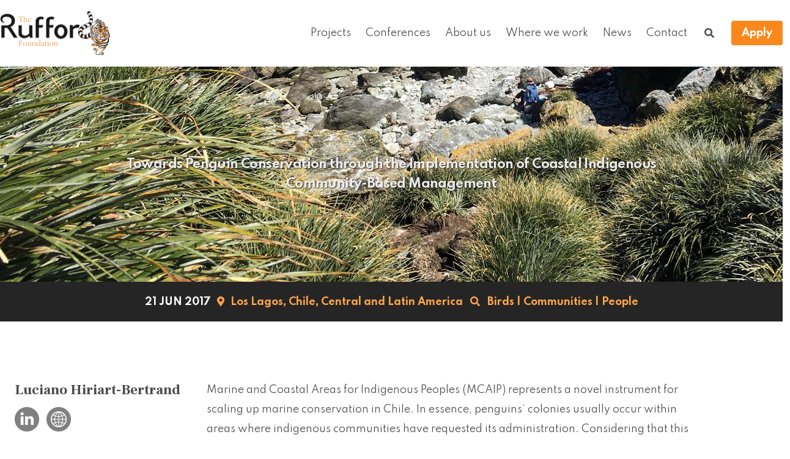

--- FILE ---
content_type: text/html; charset=utf-8
request_url: https://www.rufford.org/projects/luciano-hiriart-bertrand/towards-penguin-conservation-through-the-implementation-of-coastal-indigenous-community-based-management/
body_size: 3879
content:

<!DOCTYPE html>
<html class="no-js" lang="en">
    <head>
        <meta charset="utf-8" />
        <title>
            
Luciano Hiriart-Bertrand - Towards Penguin Conservation through the Implementation of Coastal Indigenous Community-Based Management
 - The Rufford Foundation
        </title>
        <meta name="description" content="" />
        <meta name="viewport" content="width=device-width, initial-scale=1" />
        <link rel="shortcut icon"
              href="/static/images/favicon.ico"
              type="image/x-icon">
        
        <link rel="stylesheet"
              type="text/css"
              href="/static/css/rufford.css" />
        <link rel="stylesheet"
              type="text/css"
              href="/static/css/fontawesome.min.css" />
        <link rel="stylesheet" href="/static/css/splide.min.css">
        
        
        
    </head>
    <body class="project">
        <div class="container is-fullhd">
            <nav class="navbar" role="navigation" aria-label="main navigation">
                <div class="navbar-brand">
                    <a class="navbar-item" href="/">
                        <img src="/static/images/rufford-logo-menu-hr-360x155.png"
                             width="180"
                             height="77" />
                    </a>
                    <a role="button"
                       class="navbar-burger burger"
                       aria-label="menu"
                       aria-expanded="false"
                       data-target="navbarBasicExample">
                        <span aria-hidden="true"></span>
                        <span aria-hidden="true"></span>
                        <span aria-hidden="true"></span>
                    </a>
                </div>
                <div id="navbarMain" class="navbar-menu">
                    <div class="navbar-end">
                        <a class="navbar-item" href="/projects/">Projects</a>
                        <a class="navbar-item" href="/conferences/">Conferences</a>
                        <a class="navbar-item" href="/about/">About us</a>
                        <a class="navbar-item" href="/projects/where-we-work/">Where we work</a>
                        <a class="navbar-item" href="/news/">News</a>
                        <a class="navbar-item" href="/contact">Contact</a>
                        <a class="navbar-item" href="/search/">
                            <span class="icon is-medium"> <i class="fas fa-search"></i></span>
                        </a>
                        <div class="navbar-item">
                            <div class="buttons">
                                <a class="button is-primary" href="https://apply.ruffordsmallgrants.org">
                                    <strong>Apply</strong>
                                </a>
                            </div>
                        </div>
                    </div>
                </div>
            </nav>
        </div>
        

<div class="container is-fullhd mb-6" id="project-hero-container">

    
    <section class="hero is-medium is-dark">
        
            <div class="hero-body" 
                style="background-image: url('https://media.rufford.org/media/cached/project_images/21282-BView_from_the_penguins_colony/bf14ce18fd5a7438da9f0db4770bc0b3.jpg');" >
                <div class="container">
                    <h2 class="subtitle">
                        Towards Penguin Conservation through the Implementation of Coastal Indigenous Community-Based Management
                    </h2>
                </div>
            </div>

            <div class="hero-foot">
                <p class="my-4"><span class="project-date">21 Jun 2017</span>
                    
                    <span class="project-location has-text-link"><span class="icon"><i class="fas fa-map-marker-alt"
                                data-lat="" data-long=""></i></span>
                        
                        Los Lagos,
                        
                        
                        <a class="has-text-link" href="/projects/country/CL/"
                            title="Projects in Chile">
                            Chile,</a>
                        
                        <a class="has-text-link" href="/projects/continent/central_and_latin_america/"
                            title="Projects in Central and Latin America">
                            Central and Latin America</span></a>
                    

                    <span class="project-categories has-text-link"> <span class="icon is-medium has-text-link"> <i
                                class="fas fa-search"></i></span> 

                        <a class="has-text-link" href="/projects/category/birds/"
                            title="Projects in Birds category">
                            Birds</a>
                        
                        | 
                        

                        <a class="has-text-link" href="/projects/category/communities/"
                            title="Projects in Communities category">
                            Communities</a>
                        
                        | 
                        

                        <a class="has-text-link" href="/projects/category/people/"
                            title="Projects in People category">
                            People</a>
                        
                        </span>
                </p>
            </div>
        </section>
</div>

        
<div class="container is-fullhd">
    <section class="section">
        <div class="columns">
            <div class="column is-3">
                <div class="small-headline">
                    <h4 class="has-text-weight-bold">Luciano Hiriart-Bertrand</h4>
                    
                    <div class="social-icons level mt-3">
                        <div class="level-left">
                            
                            <span class="level-item"><a href="https://www.linkedin.com/in/luciano-hiriart-bertrand-31b91967/"><img src="/static/images/social-icons/linkedin.png" width="40" height="40"></a></span>
                            
                            <span class="level-item"><a href="http://www.costahumboldt.org/"><img src="/static/images/social-icons/website.png" width="40" height="40"></a></span>
                            
                        </div>
                    </div>

                </div>

                

                
                <hr>
                <h4 class="small-caps-heading">Other projects</h4>

                
                <div class="block">
                    <h4 class="is-family-secondary">28 Feb 2014</h4>
                    <p class="project-title">
                        Using Scientific-Based Approaches to Promote the Establishment of a Marine Protected Area for Threatened Humboldt and Magellanic Penguins in Southern Chile
                    </p>
                    <div class="project-link">
                        <a class="has-text-primary" href="/projects/luciano-hiriart-bertrand/using-scientific-based-approaches-to-promote-the-establishment-of-a-marine-protected-area-for-threatened-humboldt-and-magellanic-penguins-in-southern-chile/">Read more
                            <img src="/static/images/read_more_right_arrow_2x.png" width="18" height="22"
                                alt="right arrow" /></a>
                    </div>
                </div>
                
                <div class="block">
                    <h4 class="is-family-secondary">14 Oct 2015</h4>
                    <p class="project-title">
                        Conservation through Community: The Case of Spheniscus Penguins in Chile
                    </p>
                    <div class="project-link">
                        <a class="has-text-primary" href="/projects/luciano-hiriart-bertrand/conservation-through-community-the-case-of-spheniscus-penguins-in-chile/">Read more
                            <img src="/static/images/read_more_right_arrow_2x.png" width="18" height="22"
                                alt="right arrow" /></a>
                    </div>
                </div>
                
                <div class="block">
                    <h4 class="is-family-secondary">27 Aug 2019</h4>
                    <p class="project-title">
                        Marine and Coastal Areas of Indigenous Peoples: A Novel Approach to Scaling Up Marine Biodiversity Conservation Efforts in Chile
                    </p>
                    <div class="project-link">
                        <a class="has-text-primary" href="/projects/luciano-hiriart-bertrand/marine-and-coastal-areas-of-indigenous-peoples-a-novel-approach-to-scaling-up-marine-biodiversity-conservation-efforts-in-chile/">Read more
                            <img src="/static/images/read_more_right_arrow_2x.png" width="18" height="22"
                                alt="right arrow" /></a>
                    </div>
                </div>
                

                

                


            </div>

            <div class="column is-8">
                <div class="summary content">
                    <p>Marine and Coastal Areas for Indigenous Peoples (MCAIP) represents a novel instrument for scaling up marine conservation in Chile. In essence, penguins’ colonies usually occur within areas where indigenous communities have requested its administration. Considering that this regulation allows participatory initiatives based on community approaches, targeting key species such as penguins may results on a first-based conservation implication. This project aims to raise knowledge about penguins´ conservation in the Mahui Dantu MCAIP, south of Chile, through the combination of traditional knowledge with the biology, ecology and conservation information in order to promote good practices to improve tourism operations recently established.</p>
                </div>

                <div class="body content">
                    <img src="https://media.rufford.org/media/cached/project_images/21282-BMagellanic_penguin_and_two_chicks/9941a988e3f64e09fce992e75232aaec.JPG" alt="Magellanic penguin and two chicks.">
<p class="caption">Magellanic penguin and two chicks.</p>
<p>This project represents the first initiative to conserve target marine species through indigenous communities in Chile. As penguins’ colonies occur in several areas where Marine and Coastal Areas for Indigenous Peoples (MCAIP) are requested and begun to establish, identified specific criteria to promote the improvement of populations are key. In effect, raising knowledge and building capacity oriented to manage natural populations of charismatic species has been identified as a main target. Additionally, indigenous communities in Chile have not been recognized as First Nations´ yet, nonetheless all international agreements that Chile signed critics its lack of participation. By demonstrating that MCAIP are a complementary instrument to improve marine biodiversity conservation, as well as a strong community needs, we believe that this regulation will be recognized as a powerful tool to preserve, conserve and manage coastal marine ecosystems. Therefore, indigenous communities have the rights to implement local regulations in order to eradicate threats and to improve population rate recovery of marine species such as penguins.</p>
                </div>

                

                
                <a name="updates"></a>
                    <h3 class="has-text-weight-bold is-uppercase">Project Updates</h3>

                    

                

            </div>
        </div>
    </section>
    
    
    <section class="section report-downloads">
        <div class="container">
            <h3>Download Reports</h3>
            <div class="columns">
                <div class="column is-2">
                </div>
                <div class="column">
                    <h4 class="mb-3">PROJECT UPDATES</h4>
                    
                    
<div class="level has-background-white">
    <div class="level-left"><a class="level-item has-text-grey has-text-weight-semibold is-white m-2"
            href="https://media.rufford.org/media/project_reports/21282-B%20March%202018.pdf" title="March 2018"><span>
                March 2018
            </span></a></div>
    <div class="level-right">
        <a class="has-text-grey is-white level-item m-2" href="https://media.rufford.org/media/project_reports/21282-B%20March%202018.pdf">
            <span class="icon is-small has-text-link">
                <i class="fas fa-arrow-down"></i>
            </span></a>
    </div>
</div>
                    
                </div>
                <div class="column">
                    <h4 class="mb-3">EVALUATION REPORTS</h4>
                    
                    
<div class="level has-background-white">
    <div class="level-left"><a class="level-item has-text-grey has-text-weight-semibold is-white m-2"
            href="https://media.rufford.org/media/project_reports/21282-B%20Final%20Report.pdf" title="Final Report"><span>
                Final Report
            </span></a></div>
    <div class="level-right">
        <a class="has-text-grey is-white level-item m-2" href="https://media.rufford.org/media/project_reports/21282-B%20Final%20Report.pdf">
            <span class="icon is-small has-text-link">
                <i class="fas fa-arrow-down"></i>
            </span></a>
    </div>
</div>
                    
                </div>
                <div class="column is-2">
                </div>
            </div>
        </div>
    </section>
    
    
    <section class="section related-projects">
        <div class="container">
            <h3>More projects like this</h3>
            
            <a class="button is-black is-outlined is-inverted"
                href="/projects/continent/central_and_latin_america/">Central and Latin America</a>
            
            
            <a class="button is-black is-outlined is-inverted"
                href="/projects/category/birds/">Birds</a>
            
            <a class="button is-black is-outlined is-inverted"
                href="/projects/category/communities/">Communities</a>
            
            <a class="button is-black is-outlined is-inverted"
                href="/projects/category/people/">People</a>
            
            <a href=""></a>
        </div>
    </section>
</div>

        
            <div class="container is-fullhd">
                <footer class="footer">
                    <div class="columns is-vcentered is-centered">
                        <div class="column is-offset-1">
                            <div class="columns is-vcentered">
                                <div class="column is-half">
                                    <p class="social-links">Connect with us</p>
                                </div>
                                <div class="column social-icons">
                                    <a href="https://www.facebook.com/ruffordgrants/"
                                       title="The Rufford Foundation on Facebook">
                                        <img src="/static/images/facebook_footer_icon.png"
                                             width="40"
                                             height="40" />
                                    </a>
                                    <a href="https://www.linkedin.com/company/the-rufford-foundation"
                                       title="The Rufford Foundation on LinkedIn">
                                        <img src="/static/images/linkedin-footer-icon.png"
                                             width="40"
                                             height="40" />
                                    </a>
                                    <a href="https://www.instagram.com/ruffordgrants/?hl=en"
                                       title="The Rufford Foundation on Instagram">
                                        <img src="/static/images/insta-footer-icon.png"
                                             width="40"
                                             height="40" />
                                    </a>
                                </div>
                            </div>
                        </div>
                        <div class="column copyright is-half">
                            <p>
                                © 2025 The Rufford Foundation. UK registered charity number
                                1117270
                                <br />
                                <span class="has-text-weight-bold"><a class="has-text-white" href="/cookies/">Cookies</a> |
                                    <a class="has-text-white" href="/disclaimer/">Disclaimer</a> |
                                    <a class="has-text-white" href="/privacy/">Privacy Policy</a></span>
                            </p>
                        </div>
                    </div>
                </footer>
            </div>
        
        
        <script src="/static/js/jquery-3.5.1.min.js"></script>
        <script type="text/javascript" src="/static/js/rufford.js"></script>
        <script src="/static/js/splide.min.js"></script>
        
    <script defer src="https://static.cloudflareinsights.com/beacon.min.js/vcd15cbe7772f49c399c6a5babf22c1241717689176015" integrity="sha512-ZpsOmlRQV6y907TI0dKBHq9Md29nnaEIPlkf84rnaERnq6zvWvPUqr2ft8M1aS28oN72PdrCzSjY4U6VaAw1EQ==" data-cf-beacon='{"version":"2024.11.0","token":"7af03e10e2af4b078f042178a4189db0","r":1,"server_timing":{"name":{"cfCacheStatus":true,"cfEdge":true,"cfExtPri":true,"cfL4":true,"cfOrigin":true,"cfSpeedBrain":true},"location_startswith":null}}' crossorigin="anonymous"></script>
</body>
</html>


--- FILE ---
content_type: text/css; charset="utf-8"
request_url: https://www.rufford.org/static/css/rufford.css
body_size: 33812
content:
@charset "UTF-8";
@import url("https://fonts.googleapis.com/css2?family=Frank+Ruhl+Libre:wght@400;500;700&display=swap");
@import url("https://fonts.googleapis.com/css2?family=Spartan:wght@400;600;700&display=swap");
/*!
 * Font Awesome Free 5.14.0 by @fontawesome - https://fontawesome.com
 * License - https://fontawesome.com/license/free (Icons: CC BY 4.0, Fonts: SIL OFL 1.1, Code: MIT License)
 */
@font-face {
  font-family: "Font Awesome 5 Free";
  font-style: normal;
  font-weight: 900;
  font-display: block;
  src: url("../fonts/fa-solid-900.eot");
  src: url("../fonts/fa-solid-900.eot?#iefix") format("embedded-opentype"), url("../fonts/fa-solid-900.woff2") format("woff2"), url("../fonts/fa-solid-900.woff") format("woff"), url("../fonts/fa-solid-900.ttf") format("truetype"), url("../fonts/fa-solid-900.svg#fontawesome") format("svg");
}
.fa,
.fas {
  font-family: "Font Awesome 5 Free";
  font-weight: 900;
}

.large-title {
  display: inline-block;
  font-family: "Frank Ruhl Libre", serif;
  font-size: 3.25rem;
  line-height: 3.875rem;
  font-weight: 700;
  letter-spacing: -0.2px;
  padding-bottom: 1.25rem;
  border-bottom: 4px solid #000;
  margin-bottom: 2rem;
}

body.project-map .title {
  display: inline-block;
  font-family: "Frank Ruhl Libre", serif;
  font-size: 3.25rem;
  line-height: 3.875rem;
  font-weight: 700;
  letter-spacing: -0.2px;
  border-bottom: 4px solid #000;
}

.small-title {
  font-weight: 700;
  font-family: "Frank Ruhl Libre", serif;
  font-size: 2.5rem;
  line-height: 3rem;
  margin-bottom: 1rem;
}

.small-caps-heading {
  font-weight: 700;
  font-family: "Spartan", sans-serif;
  font-size: 1.125rem;
  line-height: 1.5rem;
  letter-spacing: 0.4px;
  text-transform: uppercase;
  margin-bottom: 1rem;
}

.small-subhead {
  color: #818080;
  margin-bottom: 1rem;
  font-family: "Frank Ruhl Libre", serif;
  font-weight: 500;
}

.small-headline {
  font-family: "Frank Ruhl Libre", serif;
  font-size: 1.4375rem;
  line-height: 2rem;
}

.medium-heading {
  font-weight: 700;
  font-family: "Spartan", sans-serif;
  font-size: 2.1875rem;
  line-height: 3rem;
  letter-spacing: -0.6px;
}

.intro-text {
  font-family: "Frank Ruhl Libre", serif;
  font-size: 1.75rem;
  line-height: 2.5rem;
  font-weight: 700;
}

.caption {
  font-family: "Spartan", sans-serif;
  font-size: 0.875rem;
  line-height: 1.5rem;
  color: #818080;
}

.highlight-count h3 {
  font-family: "Frank Ruhl Libre", serif;
  font-size: 3.25rem;
  line-height: 3.875rem;
  font-weight: 700;
  letter-spacing: -0.2px;
}

.large-body {
  font-family: "Frank Ruhl Libre", serif;
  font-size: 1.3125rem;
  line-height: 2rem;
}

.has-border-top {
  border-top: 3px solid #000;
}

.navbar-item {
  font-weight: 500;
  color: #818080;
}

footer .social-links {
  text-transform: uppercase;
  letter-spacing: 0.02rem;
  color: #262525;
  font-weight: bold;
}
footer .social-icons img {
  margin-right: 1rem;
}

#home-title h2 {
  margin: 7rem 1rem 3rem;
  font-weight: 700;
  font-size: 2.2rem;
  line-height: 3rem;
  color: white;
}
#home-title a {
  margin-bottom: 5rem;
}

#home-about {
  padding-top: 5.5em;
  padding-bottom: 7em;
}
#home-about .column h1 {
  font-family: "Frank Ruhl Libre", serif;
  font-size: 3.25rem;
  line-height: 3.875rem;
  font-weight: 700;
  letter-spacing: -0.2px;
}
#home-about .column .subtitle {
  text-transform: uppercase;
  font-weight: 700;
}
#home-about .column p {
  line-height: 2em;
}

.project-title {
  font-weight: 600;
  font-family: "Spartan", sans-serif;
  font-size: 1.125rem;
  line-height: 2rem;
  letter-spacing: -0.2px;
  margin-bottom: 1rem;
}

.project-date,
.project-leader {
  font-weight: 600;
  font-family: "Frank Ruhl Libre", serif;
  font-size: 1.125rem;
  line-height: 1.5rem;
}

body h2 {
  margin-bottom: 3em;
  font-weight: 700;
  font-family: "Spartan", sans-serif;
  font-size: 2.1875rem;
  line-height: 3rem;
  letter-spacing: -0.6px;
}

#home-featured,
#home-conference,
#home-news {
  padding-top: 5.5em;
  padding-bottom: 4.5em;
}

.card-location {
  display: inline-block;
  padding-right: 0.5rem;
  text-transform: uppercase;
}

.featured-card {
  padding: 1rem;
  width: 380px;
  background-position: top left;
  background-repeat: no-repeat;
}
.featured-card .inner {
  text-align: left;
  border: 2px solid white;
  padding: 0;
  font-weight: 600;
  color: white;
}
.featured-card .inner .card-content {
  padding: 200px 1rem 1rem 1rem;
}

#home-conference .card-content,
#home-news .card-content {
  padding: 0.5rem;
}

.conference-card,
.news-card {
  text-align: left;
  color: black;
}

#home-conference {
  background-color: #ffa746;
}
#home-conference .conference-title {
  font-weight: 500;
  line-height: 1.5rem;
}

#search_filters div.field {
  margin-bottom: 0.2rem;
}

body.project .hero-body {
  text-align: center;
}
body.project .hero-body .subtitle {
  font-weight: bold;
  margin: auto 3rem;
  line-height: 2rem;
  text-shadow: 1px 1px 2px #262525;
}

h2.subtitle {
  margin-bottom: 1rem;
}

body.project .hero-foot {
  text-align: center;
}

body.project .project-date,
body.project .project-location,
body.project .project-categories {
  font-family: "Spartan", sans-serif;
  line-height: 1.5rem;
  font-weight: 700;
}
body.project .project-date {
  font-size: 1rem;
  text-transform: uppercase;
}
body.project .report-downloads,
body.project .related-projects {
  text-align: center;
}
body.project .report-downloads h3,
body.project .related-projects h3 {
  font-weight: 700;
  font-family: "Spartan", sans-serif;
  font-size: 2.1875rem;
  line-height: 3rem;
  letter-spacing: -0.6px;
  margin-top: 3.8rem;
  margin-bottom: 2rem;
}
body.project .report-downloads {
  background-color: #ffa746;
  color: black;
}
body.project .report-downloads h4 {
  font-weight: 700;
  font-family: "Spartan", sans-serif;
  font-size: 1.125rem;
  line-height: 1.5rem;
  letter-spacing: 0.4px;
  text-transform: uppercase;
}
body.project .related-projects {
  background-color: black;
  color: white;
}

.section-header {
  background-image: url("../images/project-bird-bg-temp.jpg");
  background-position: top left;
  background-repeat: no-repeat;
}
.section-header h1 {
  display: inline-block;
  font-family: "Frank Ruhl Libre", serif;
  font-size: 3.25rem;
  line-height: 3.875rem;
  font-weight: 700;
  letter-spacing: -0.2px;
  color: #ffa746;
  margin-top: 19.6rem;
  padding-bottom: 1.6rem;
  border-bottom: 3px solid #ffa746;
  margin-left: 3rem;
}

section.category-header {
  padding-top: 5rem;
  padding-bottom: 5rem;
}
section.category-header h1 {
  font-weight: 700;
  font-family: "Spartan", sans-serif;
  font-size: 2.1875rem;
  line-height: 3rem;
  letter-spacing: -0.6px;
}
section.category-header .subtitle {
  font-family: "Frank Ruhl Libre", serif;
  font-size: 1.4375rem;
  line-height: 2.25rem;
  font-weight: 400;
  color: #dfdfdf;
}

#search_filters h3 {
  font-weight: 700;
}

.project-listing-item h4,
#conference-listing h4 {
  font-weight: 600;
  font-family: "Frank Ruhl Libre", serif;
  font-size: 1.125rem;
  line-height: 1.5rem;
  color: white;
  margin-bottom: 1rem;
}
.project-listing-item h4 .project-date,
#conference-listing h4 .project-date {
  color: #818080;
}
.project-listing-item .project-title,
#conference-listing .project-title {
  color: white;
  margin-bottom: 1rem;
}

.project-listing-item + .project-listing-item {
  border-top: 1px solid #818080;
  padding-top: 1rem;
  margin-top: 1rem;
}

#news-listing .news-date,
#home-news .news-date {
  font-weight: 600;
  font-family: "Frank Ruhl Libre", serif;
  font-size: 1.125rem;
  line-height: 1.5rem;
  color: #818080;
}

figure.thumbnail {
  position: relative;
}
figure.thumbnail .project-country,
figure.thumbnail .conference-country {
  position: absolute;
  top: 0;
  left: 0;
  padding-right: 0.5rem;
  text-transform: uppercase;
  font-size: 1rem;
  font-weight: 600;
}
figure.thumbnail .project-country {
  background: black;
  color: white;
}
figure.thumbnail .conference-country {
  background: white;
  color: #fb881d;
}

.copyright {
  font-size: 0.875rem;
}

.testimonial-right {
  border: 2px solid #ffa746;
}

.pagination {
  padding-top: 3rem;
}

.step-links a {
  display: inline-block;
  margin-left: 0.4rem;
  margin-right: 0.4rem;
}

/*! bulma.io v0.9.0 | MIT License | github.com/jgthms/bulma */
/* Bulma Utilities */
@keyframes spinAround {
  from {
    transform: rotate(0deg);
  }
  to {
    transform: rotate(359deg);
  }
}
.is-unselectable, .tabs, .pagination-previous,
.pagination-next,
.pagination-link,
.pagination-ellipsis, .breadcrumb, .file, .button, .modal-close, .delete {
  -webkit-touch-callout: none;
  -webkit-user-select: none;
  -moz-user-select: none;
  -ms-user-select: none;
  user-select: none;
}

.navbar-link:not(.is-arrowless)::after, .select:not(.is-multiple):not(.is-loading)::after {
  border: 3px solid transparent;
  border-radius: 2px;
  border-right: 0;
  border-top: 0;
  content: " ";
  display: block;
  height: 0.625em;
  margin-top: -0.4375em;
  pointer-events: none;
  position: absolute;
  top: 50%;
  transform: rotate(-45deg);
  transform-origin: center;
  width: 0.625em;
}

.tabs:not(:last-child), .pagination:not(:last-child), .message:not(:last-child), .level:not(:last-child), .breadcrumb:not(:last-child), .highlight:not(:last-child), .block:not(:last-child), .title:not(:last-child),
.subtitle:not(:last-child), .table-container:not(:last-child), .table:not(:last-child), .progress:not(:last-child), .notification:not(:last-child), .content:not(:last-child), .box:not(:last-child) {
  margin-bottom: 1.5rem;
}

.modal-close, .delete {
  -moz-appearance: none;
  -webkit-appearance: none;
  background-color: rgba(10.2, 10.2, 10.2, 0.2);
  border: none;
  border-radius: 290486px;
  cursor: pointer;
  pointer-events: auto;
  display: inline-block;
  flex-grow: 0;
  flex-shrink: 0;
  font-size: 0;
  height: 20px;
  max-height: 20px;
  max-width: 20px;
  min-height: 20px;
  min-width: 20px;
  outline: none;
  position: relative;
  vertical-align: top;
  width: 20px;
}
.modal-close::before, .delete::before, .modal-close::after, .delete::after {
  background-color: hsl(0, 0%, 100%);
  content: "";
  display: block;
  left: 50%;
  position: absolute;
  top: 50%;
  transform: translateX(-50%) translateY(-50%) rotate(45deg);
  transform-origin: center center;
}
.modal-close::before, .delete::before {
  height: 2px;
  width: 50%;
}
.modal-close::after, .delete::after {
  height: 50%;
  width: 2px;
}
.modal-close:hover, .delete:hover, .modal-close:focus, .delete:focus {
  background-color: rgba(10.2, 10.2, 10.2, 0.3);
}
.modal-close:active, .delete:active {
  background-color: rgba(10.2, 10.2, 10.2, 0.4);
}
.is-small.modal-close, .is-small.delete {
  height: 16px;
  max-height: 16px;
  max-width: 16px;
  min-height: 16px;
  min-width: 16px;
  width: 16px;
}
.is-medium.modal-close, .is-medium.delete {
  height: 24px;
  max-height: 24px;
  max-width: 24px;
  min-height: 24px;
  min-width: 24px;
  width: 24px;
}
.is-large.modal-close, .is-large.delete {
  height: 32px;
  max-height: 32px;
  max-width: 32px;
  min-height: 32px;
  min-width: 32px;
  width: 32px;
}

.control.is-loading::after, .select.is-loading::after, .loader, .button.is-loading::after {
  animation: spinAround 500ms infinite linear;
  border: 2px solid hsl(0, 0%, 86%);
  border-radius: 290486px;
  border-right-color: transparent;
  border-top-color: transparent;
  content: "";
  display: block;
  height: 1em;
  position: relative;
  width: 1em;
}

.hero-video, .is-overlay, .modal-background, .modal, .image.is-square img,
.image.is-square .has-ratio, .image.is-1by1 img,
.image.is-1by1 .has-ratio, .image.is-5by4 img,
.image.is-5by4 .has-ratio, .image.is-4by3 img,
.image.is-4by3 .has-ratio, .image.is-3by2 img,
.image.is-3by2 .has-ratio, .image.is-5by3 img,
.image.is-5by3 .has-ratio, .image.is-16by9 img,
.image.is-16by9 .has-ratio, .image.is-2by1 img,
.image.is-2by1 .has-ratio, .image.is-3by1 img,
.image.is-3by1 .has-ratio, .image.is-4by5 img,
.image.is-4by5 .has-ratio, .image.is-3by4 img,
.image.is-3by4 .has-ratio, .image.is-2by3 img,
.image.is-2by3 .has-ratio, .image.is-3by5 img,
.image.is-3by5 .has-ratio, .image.is-9by16 img,
.image.is-9by16 .has-ratio, .image.is-1by2 img,
.image.is-1by2 .has-ratio, .image.is-1by3 img,
.image.is-1by3 .has-ratio {
  bottom: 0;
  left: 0;
  position: absolute;
  right: 0;
  top: 0;
}

.pagination-previous,
.pagination-next,
.pagination-link,
.pagination-ellipsis, .file-cta,
.file-name, .select select, .textarea, .input, .button {
  -moz-appearance: none;
  -webkit-appearance: none;
  align-items: center;
  border: 1px solid transparent;
  border-radius: 4px;
  box-shadow: none;
  display: inline-flex;
  font-size: 1rem;
  height: 2.5em;
  justify-content: flex-start;
  line-height: 1.5;
  padding-bottom: calc(0.5em - 1px);
  padding-left: calc(0.75em - 1px);
  padding-right: calc(0.75em - 1px);
  padding-top: calc(0.5em - 1px);
  position: relative;
  vertical-align: top;
}
.pagination-previous:focus,
.pagination-next:focus,
.pagination-link:focus,
.pagination-ellipsis:focus, .file-cta:focus,
.file-name:focus, .select select:focus, .textarea:focus, .input:focus, .button:focus, .is-focused.pagination-previous,
.is-focused.pagination-next,
.is-focused.pagination-link,
.is-focused.pagination-ellipsis, .is-focused.file-cta,
.is-focused.file-name, .select select.is-focused, .is-focused.textarea, .is-focused.input, .is-focused.button, .pagination-previous:active,
.pagination-next:active,
.pagination-link:active,
.pagination-ellipsis:active, .file-cta:active,
.file-name:active, .select select:active, .textarea:active, .input:active, .button:active, .is-active.pagination-previous,
.is-active.pagination-next,
.is-active.pagination-link,
.is-active.pagination-ellipsis, .is-active.file-cta,
.is-active.file-name, .select select.is-active, .is-active.textarea, .is-active.input, .is-active.button {
  outline: none;
}
[disabled].pagination-previous,
[disabled].pagination-next,
[disabled].pagination-link,
[disabled].pagination-ellipsis, [disabled].file-cta,
[disabled].file-name, .select select[disabled], [disabled].textarea, [disabled].input, [disabled].button, fieldset[disabled] .pagination-previous,
fieldset[disabled] .pagination-next,
fieldset[disabled] .pagination-link,
fieldset[disabled] .pagination-ellipsis, fieldset[disabled] .file-cta,
fieldset[disabled] .file-name, fieldset[disabled] .select select, .select fieldset[disabled] select, fieldset[disabled] .textarea, fieldset[disabled] .input, fieldset[disabled] .button {
  cursor: not-allowed;
}

/* Bulma Base */
/*! minireset.css v0.0.6 | MIT License | github.com/jgthms/minireset.css */
html,
body,
p,
ol,
ul,
li,
dl,
dt,
dd,
blockquote,
figure,
fieldset,
legend,
textarea,
pre,
iframe,
hr,
h1,
h2,
h3,
h4,
h5,
h6 {
  margin: 0;
  padding: 0;
}

h1,
h2,
h3,
h4,
h5,
h6 {
  font-size: 100%;
  font-weight: normal;
}

ul {
  list-style: none;
}

button,
input,
select,
textarea {
  margin: 0;
}

html {
  box-sizing: border-box;
}

*, *::before, *::after {
  box-sizing: inherit;
}

img,
video {
  height: auto;
  max-width: 100%;
}

iframe {
  border: 0;
}

table {
  border-collapse: collapse;
  border-spacing: 0;
}

td,
th {
  padding: 0;
}
td:not([align]),
th:not([align]) {
  text-align: inherit;
}

html {
  background-color: hsl(0, 0%, 100%);
  font-size: 16px;
  -moz-osx-font-smoothing: grayscale;
  -webkit-font-smoothing: antialiased;
  min-width: 300px;
  overflow-x: hidden;
  overflow-y: scroll;
  text-rendering: optimizeLegibility;
  text-size-adjust: 100%;
}

article,
aside,
figure,
footer,
header,
hgroup,
section {
  display: block;
}

body,
button,
input,
optgroup,
select,
textarea {
  font-family: "Spartan", sans-serif;
}

code,
pre {
  -moz-osx-font-smoothing: auto;
  -webkit-font-smoothing: auto;
  font-family: monospace;
}

body {
  color: hsl(0, 0%, 29%);
  font-size: 1em;
  font-weight: 400;
  line-height: 2;
}

a {
  color: #ffa746;
  cursor: pointer;
  text-decoration: none;
}
a strong {
  color: currentColor;
}
a:hover {
  color: hsl(0, 0%, 21%);
}

code {
  background-color: hsl(0, 0%, 96%);
  color: hsl(348, 86%, 46%);
  font-size: 0.875em;
  font-weight: normal;
  padding: 0.25em 0.5em 0.25em;
}

hr {
  background-color: hsl(0, 0%, 96%);
  border: none;
  display: block;
  height: 2px;
  margin: 1.5rem 0;
}

img {
  height: auto;
  max-width: 100%;
}

input[type=checkbox],
input[type=radio] {
  vertical-align: baseline;
}

small {
  font-size: 0.875em;
}

span {
  font-style: inherit;
  font-weight: inherit;
}

strong {
  color: hsl(0, 0%, 21%);
  font-weight: 700;
}

fieldset {
  border: none;
}

pre {
  -webkit-overflow-scrolling: touch;
  background-color: hsl(0, 0%, 96%);
  color: hsl(0, 0%, 29%);
  font-size: 0.875em;
  overflow-x: auto;
  padding: 1.25rem 1.5rem;
  white-space: pre;
  word-wrap: normal;
}
pre code {
  background-color: transparent;
  color: currentColor;
  font-size: 1em;
  padding: 0;
}

table td,
table th {
  vertical-align: top;
}
table td:not([align]),
table th:not([align]) {
  text-align: inherit;
}
table th {
  color: hsl(0, 0%, 21%);
}

/* Bulma Elements */
.box {
  background-color: hsl(0, 0%, 100%);
  border-radius: 6px;
  box-shadow: 0 0.5em 1em -0.125em rgba(10.2, 10.2, 10.2, 0.1), 0 0px 0 1px rgba(10.2, 10.2, 10.2, 0.02);
  color: hsl(0, 0%, 29%);
  display: block;
  padding: 1.25rem;
}

a.box:hover, a.box:focus {
  box-shadow: 0 0.5em 1em -0.125em rgba(10.2, 10.2, 10.2, 0.1), 0 0 0 1px #ffa746;
}
a.box:active {
  box-shadow: inset 0 1px 2px rgba(10.2, 10.2, 10.2, 0.2), 0 0 0 1px #ffa746;
}

.button {
  background-color: hsl(0, 0%, 100%);
  border-color: hsl(0, 0%, 86%);
  border-width: 1px;
  color: hsl(0, 0%, 21%);
  cursor: pointer;
  justify-content: center;
  padding-bottom: calc(0.5em - 1px);
  padding-left: 1em;
  padding-right: 1em;
  padding-top: calc(0.5em - 1px);
  text-align: center;
  white-space: nowrap;
}
.button strong {
  color: inherit;
}
.button .icon, .button .icon.is-small, .button .icon.is-medium, .button .icon.is-large {
  height: 1.5em;
  width: 1.5em;
}
.button .icon:first-child:not(:last-child) {
  margin-left: calc(-0.5em - 1px);
  margin-right: 0.25em;
}
.button .icon:last-child:not(:first-child) {
  margin-left: 0.25em;
  margin-right: calc(-0.5em - 1px);
}
.button .icon:first-child:last-child {
  margin-left: calc(-0.5em - 1px);
  margin-right: calc(-0.5em - 1px);
}
.button:hover, .button.is-hovered {
  border-color: hsl(0, 0%, 71%);
  color: hsl(0, 0%, 21%);
}
.button:focus, .button.is-focused {
  border-color: hsl(217, 71%, 53%);
  color: hsl(0, 0%, 21%);
}
.button:focus:not(:active), .button.is-focused:not(:active) {
  box-shadow: 0 0 0 0.125em rgba(255, 167, 70, 0.25);
}
.button:active, .button.is-active {
  border-color: hsl(0, 0%, 29%);
  color: hsl(0, 0%, 21%);
}
.button.is-text {
  background-color: transparent;
  border-color: transparent;
  color: hsl(0, 0%, 29%);
  text-decoration: underline;
}
.button.is-text:hover, .button.is-text.is-hovered, .button.is-text:focus, .button.is-text.is-focused {
  background-color: hsl(0, 0%, 96%);
  color: hsl(0, 0%, 21%);
}
.button.is-text:active, .button.is-text.is-active {
  background-color: hsl(0, 0%, 91%);
  color: hsl(0, 0%, 21%);
}
.button.is-text[disabled], fieldset[disabled] .button.is-text {
  background-color: transparent;
  border-color: transparent;
  box-shadow: none;
}
.button.is-white {
  background-color: hsl(0, 0%, 100%);
  border-color: transparent;
  color: hsl(0, 0%, 4%);
}
.button.is-white:hover, .button.is-white.is-hovered {
  background-color: hsl(0, 0%, 97.5%);
  border-color: transparent;
  color: hsl(0, 0%, 4%);
}
.button.is-white:focus, .button.is-white.is-focused {
  border-color: transparent;
  color: hsl(0, 0%, 4%);
}
.button.is-white:focus:not(:active), .button.is-white.is-focused:not(:active) {
  box-shadow: 0 0 0 0.125em rgba(255, 255, 255, 0.25);
}
.button.is-white:active, .button.is-white.is-active {
  background-color: hsl(0, 0%, 95%);
  border-color: transparent;
  color: hsl(0, 0%, 4%);
}
.button.is-white[disabled], fieldset[disabled] .button.is-white {
  background-color: hsl(0, 0%, 100%);
  border-color: transparent;
  box-shadow: none;
}
.button.is-white.is-inverted {
  background-color: hsl(0, 0%, 4%);
  color: hsl(0, 0%, 100%);
}
.button.is-white.is-inverted:hover, .button.is-white.is-inverted.is-hovered {
  background-color: hsl(0, 0%, 0%);
}
.button.is-white.is-inverted[disabled], fieldset[disabled] .button.is-white.is-inverted {
  background-color: hsl(0, 0%, 4%);
  border-color: transparent;
  box-shadow: none;
  color: hsl(0, 0%, 100%);
}
.button.is-white.is-loading::after {
  border-color: transparent transparent hsl(0, 0%, 4%) hsl(0, 0%, 4%) !important;
}
.button.is-white.is-outlined {
  background-color: transparent;
  border-color: hsl(0, 0%, 100%);
  color: hsl(0, 0%, 100%);
}
.button.is-white.is-outlined:hover, .button.is-white.is-outlined.is-hovered, .button.is-white.is-outlined:focus, .button.is-white.is-outlined.is-focused {
  background-color: hsl(0, 0%, 100%);
  border-color: hsl(0, 0%, 100%);
  color: hsl(0, 0%, 4%);
}
.button.is-white.is-outlined.is-loading::after {
  border-color: transparent transparent hsl(0, 0%, 100%) hsl(0, 0%, 100%) !important;
}
.button.is-white.is-outlined.is-loading:hover::after, .button.is-white.is-outlined.is-loading.is-hovered::after, .button.is-white.is-outlined.is-loading:focus::after, .button.is-white.is-outlined.is-loading.is-focused::after {
  border-color: transparent transparent hsl(0, 0%, 4%) hsl(0, 0%, 4%) !important;
}
.button.is-white.is-outlined[disabled], fieldset[disabled] .button.is-white.is-outlined {
  background-color: transparent;
  border-color: hsl(0, 0%, 100%);
  box-shadow: none;
  color: hsl(0, 0%, 100%);
}
.button.is-white.is-inverted.is-outlined {
  background-color: transparent;
  border-color: hsl(0, 0%, 4%);
  color: hsl(0, 0%, 4%);
}
.button.is-white.is-inverted.is-outlined:hover, .button.is-white.is-inverted.is-outlined.is-hovered, .button.is-white.is-inverted.is-outlined:focus, .button.is-white.is-inverted.is-outlined.is-focused {
  background-color: hsl(0, 0%, 4%);
  color: hsl(0, 0%, 100%);
}
.button.is-white.is-inverted.is-outlined.is-loading:hover::after, .button.is-white.is-inverted.is-outlined.is-loading.is-hovered::after, .button.is-white.is-inverted.is-outlined.is-loading:focus::after, .button.is-white.is-inverted.is-outlined.is-loading.is-focused::after {
  border-color: transparent transparent hsl(0, 0%, 100%) hsl(0, 0%, 100%) !important;
}
.button.is-white.is-inverted.is-outlined[disabled], fieldset[disabled] .button.is-white.is-inverted.is-outlined {
  background-color: transparent;
  border-color: hsl(0, 0%, 4%);
  box-shadow: none;
  color: hsl(0, 0%, 4%);
}
.button.is-black {
  background-color: hsl(0, 0%, 4%);
  border-color: transparent;
  color: hsl(0, 0%, 100%);
}
.button.is-black:hover, .button.is-black.is-hovered {
  background-color: hsl(0, 0%, 1.5%);
  border-color: transparent;
  color: hsl(0, 0%, 100%);
}
.button.is-black:focus, .button.is-black.is-focused {
  border-color: transparent;
  color: hsl(0, 0%, 100%);
}
.button.is-black:focus:not(:active), .button.is-black.is-focused:not(:active) {
  box-shadow: 0 0 0 0.125em rgba(10.2, 10.2, 10.2, 0.25);
}
.button.is-black:active, .button.is-black.is-active {
  background-color: hsl(0, 0%, 0%);
  border-color: transparent;
  color: hsl(0, 0%, 100%);
}
.button.is-black[disabled], fieldset[disabled] .button.is-black {
  background-color: hsl(0, 0%, 4%);
  border-color: transparent;
  box-shadow: none;
}
.button.is-black.is-inverted {
  background-color: hsl(0, 0%, 100%);
  color: hsl(0, 0%, 4%);
}
.button.is-black.is-inverted:hover, .button.is-black.is-inverted.is-hovered {
  background-color: hsl(0, 0%, 95%);
}
.button.is-black.is-inverted[disabled], fieldset[disabled] .button.is-black.is-inverted {
  background-color: hsl(0, 0%, 100%);
  border-color: transparent;
  box-shadow: none;
  color: hsl(0, 0%, 4%);
}
.button.is-black.is-loading::after {
  border-color: transparent transparent hsl(0, 0%, 100%) hsl(0, 0%, 100%) !important;
}
.button.is-black.is-outlined {
  background-color: transparent;
  border-color: hsl(0, 0%, 4%);
  color: hsl(0, 0%, 4%);
}
.button.is-black.is-outlined:hover, .button.is-black.is-outlined.is-hovered, .button.is-black.is-outlined:focus, .button.is-black.is-outlined.is-focused {
  background-color: hsl(0, 0%, 4%);
  border-color: hsl(0, 0%, 4%);
  color: hsl(0, 0%, 100%);
}
.button.is-black.is-outlined.is-loading::after {
  border-color: transparent transparent hsl(0, 0%, 4%) hsl(0, 0%, 4%) !important;
}
.button.is-black.is-outlined.is-loading:hover::after, .button.is-black.is-outlined.is-loading.is-hovered::after, .button.is-black.is-outlined.is-loading:focus::after, .button.is-black.is-outlined.is-loading.is-focused::after {
  border-color: transparent transparent hsl(0, 0%, 100%) hsl(0, 0%, 100%) !important;
}
.button.is-black.is-outlined[disabled], fieldset[disabled] .button.is-black.is-outlined {
  background-color: transparent;
  border-color: hsl(0, 0%, 4%);
  box-shadow: none;
  color: hsl(0, 0%, 4%);
}
.button.is-black.is-inverted.is-outlined {
  background-color: transparent;
  border-color: hsl(0, 0%, 100%);
  color: hsl(0, 0%, 100%);
}
.button.is-black.is-inverted.is-outlined:hover, .button.is-black.is-inverted.is-outlined.is-hovered, .button.is-black.is-inverted.is-outlined:focus, .button.is-black.is-inverted.is-outlined.is-focused {
  background-color: hsl(0, 0%, 100%);
  color: hsl(0, 0%, 4%);
}
.button.is-black.is-inverted.is-outlined.is-loading:hover::after, .button.is-black.is-inverted.is-outlined.is-loading.is-hovered::after, .button.is-black.is-inverted.is-outlined.is-loading:focus::after, .button.is-black.is-inverted.is-outlined.is-loading.is-focused::after {
  border-color: transparent transparent hsl(0, 0%, 4%) hsl(0, 0%, 4%) !important;
}
.button.is-black.is-inverted.is-outlined[disabled], fieldset[disabled] .button.is-black.is-inverted.is-outlined {
  background-color: transparent;
  border-color: hsl(0, 0%, 100%);
  box-shadow: none;
  color: hsl(0, 0%, 100%);
}
.button.is-light {
  background-color: hsl(0, 0%, 96%);
  border-color: transparent;
  color: rgba(0, 0, 0, 0.7);
}
.button.is-light:hover, .button.is-light.is-hovered {
  background-color: hsl(0, 0%, 93.5%);
  border-color: transparent;
  color: rgba(0, 0, 0, 0.7);
}
.button.is-light:focus, .button.is-light.is-focused {
  border-color: transparent;
  color: rgba(0, 0, 0, 0.7);
}
.button.is-light:focus:not(:active), .button.is-light.is-focused:not(:active) {
  box-shadow: 0 0 0 0.125em rgba(244.8, 244.8, 244.8, 0.25);
}
.button.is-light:active, .button.is-light.is-active {
  background-color: hsl(0, 0%, 91%);
  border-color: transparent;
  color: rgba(0, 0, 0, 0.7);
}
.button.is-light[disabled], fieldset[disabled] .button.is-light {
  background-color: hsl(0, 0%, 96%);
  border-color: transparent;
  box-shadow: none;
}
.button.is-light.is-inverted {
  background-color: rgba(0, 0, 0, 0.7);
  color: hsl(0, 0%, 96%);
}
.button.is-light.is-inverted:hover, .button.is-light.is-inverted.is-hovered {
  background-color: rgba(0, 0, 0, 0.7);
}
.button.is-light.is-inverted[disabled], fieldset[disabled] .button.is-light.is-inverted {
  background-color: rgba(0, 0, 0, 0.7);
  border-color: transparent;
  box-shadow: none;
  color: hsl(0, 0%, 96%);
}
.button.is-light.is-loading::after {
  border-color: transparent transparent rgba(0, 0, 0, 0.7) rgba(0, 0, 0, 0.7) !important;
}
.button.is-light.is-outlined {
  background-color: transparent;
  border-color: hsl(0, 0%, 96%);
  color: hsl(0, 0%, 96%);
}
.button.is-light.is-outlined:hover, .button.is-light.is-outlined.is-hovered, .button.is-light.is-outlined:focus, .button.is-light.is-outlined.is-focused {
  background-color: hsl(0, 0%, 96%);
  border-color: hsl(0, 0%, 96%);
  color: rgba(0, 0, 0, 0.7);
}
.button.is-light.is-outlined.is-loading::after {
  border-color: transparent transparent hsl(0, 0%, 96%) hsl(0, 0%, 96%) !important;
}
.button.is-light.is-outlined.is-loading:hover::after, .button.is-light.is-outlined.is-loading.is-hovered::after, .button.is-light.is-outlined.is-loading:focus::after, .button.is-light.is-outlined.is-loading.is-focused::after {
  border-color: transparent transparent rgba(0, 0, 0, 0.7) rgba(0, 0, 0, 0.7) !important;
}
.button.is-light.is-outlined[disabled], fieldset[disabled] .button.is-light.is-outlined {
  background-color: transparent;
  border-color: hsl(0, 0%, 96%);
  box-shadow: none;
  color: hsl(0, 0%, 96%);
}
.button.is-light.is-inverted.is-outlined {
  background-color: transparent;
  border-color: rgba(0, 0, 0, 0.7);
  color: rgba(0, 0, 0, 0.7);
}
.button.is-light.is-inverted.is-outlined:hover, .button.is-light.is-inverted.is-outlined.is-hovered, .button.is-light.is-inverted.is-outlined:focus, .button.is-light.is-inverted.is-outlined.is-focused {
  background-color: rgba(0, 0, 0, 0.7);
  color: hsl(0, 0%, 96%);
}
.button.is-light.is-inverted.is-outlined.is-loading:hover::after, .button.is-light.is-inverted.is-outlined.is-loading.is-hovered::after, .button.is-light.is-inverted.is-outlined.is-loading:focus::after, .button.is-light.is-inverted.is-outlined.is-loading.is-focused::after {
  border-color: transparent transparent hsl(0, 0%, 96%) hsl(0, 0%, 96%) !important;
}
.button.is-light.is-inverted.is-outlined[disabled], fieldset[disabled] .button.is-light.is-inverted.is-outlined {
  background-color: transparent;
  border-color: rgba(0, 0, 0, 0.7);
  box-shadow: none;
  color: rgba(0, 0, 0, 0.7);
}
.button.is-dark {
  background-color: #262525;
  border-color: transparent;
  color: #fff;
}
.button.is-dark:hover, .button.is-dark.is-hovered {
  background-color: rgb(31.54, 30.71, 30.71);
  border-color: transparent;
  color: #fff;
}
.button.is-dark:focus, .button.is-dark.is-focused {
  border-color: transparent;
  color: #fff;
}
.button.is-dark:focus:not(:active), .button.is-dark.is-focused:not(:active) {
  box-shadow: 0 0 0 0.125em rgba(38, 37, 37, 0.25);
}
.button.is-dark:active, .button.is-dark.is-active {
  background-color: rgb(25.08, 24.42, 24.42);
  border-color: transparent;
  color: #fff;
}
.button.is-dark[disabled], fieldset[disabled] .button.is-dark {
  background-color: #262525;
  border-color: transparent;
  box-shadow: none;
}
.button.is-dark.is-inverted {
  background-color: #fff;
  color: #262525;
}
.button.is-dark.is-inverted:hover, .button.is-dark.is-inverted.is-hovered {
  background-color: rgb(242.25, 242.25, 242.25);
}
.button.is-dark.is-inverted[disabled], fieldset[disabled] .button.is-dark.is-inverted {
  background-color: #fff;
  border-color: transparent;
  box-shadow: none;
  color: #262525;
}
.button.is-dark.is-loading::after {
  border-color: transparent transparent #fff #fff !important;
}
.button.is-dark.is-outlined {
  background-color: transparent;
  border-color: #262525;
  color: #262525;
}
.button.is-dark.is-outlined:hover, .button.is-dark.is-outlined.is-hovered, .button.is-dark.is-outlined:focus, .button.is-dark.is-outlined.is-focused {
  background-color: #262525;
  border-color: #262525;
  color: #fff;
}
.button.is-dark.is-outlined.is-loading::after {
  border-color: transparent transparent #262525 #262525 !important;
}
.button.is-dark.is-outlined.is-loading:hover::after, .button.is-dark.is-outlined.is-loading.is-hovered::after, .button.is-dark.is-outlined.is-loading:focus::after, .button.is-dark.is-outlined.is-loading.is-focused::after {
  border-color: transparent transparent #fff #fff !important;
}
.button.is-dark.is-outlined[disabled], fieldset[disabled] .button.is-dark.is-outlined {
  background-color: transparent;
  border-color: #262525;
  box-shadow: none;
  color: #262525;
}
.button.is-dark.is-inverted.is-outlined {
  background-color: transparent;
  border-color: #fff;
  color: #fff;
}
.button.is-dark.is-inverted.is-outlined:hover, .button.is-dark.is-inverted.is-outlined.is-hovered, .button.is-dark.is-inverted.is-outlined:focus, .button.is-dark.is-inverted.is-outlined.is-focused {
  background-color: #fff;
  color: #262525;
}
.button.is-dark.is-inverted.is-outlined.is-loading:hover::after, .button.is-dark.is-inverted.is-outlined.is-loading.is-hovered::after, .button.is-dark.is-inverted.is-outlined.is-loading:focus::after, .button.is-dark.is-inverted.is-outlined.is-loading.is-focused::after {
  border-color: transparent transparent #262525 #262525 !important;
}
.button.is-dark.is-inverted.is-outlined[disabled], fieldset[disabled] .button.is-dark.is-inverted.is-outlined {
  background-color: transparent;
  border-color: #fff;
  box-shadow: none;
  color: #fff;
}
.button.is-primary {
  background-color: #fb881d;
  border-color: transparent;
  color: #fff;
}
.button.is-primary:hover, .button.is-primary.is-hovered {
  background-color: rgb(250.7782608696, 129.4032608696, 16.4717391304);
  border-color: transparent;
  color: #fff;
}
.button.is-primary:focus, .button.is-primary.is-focused {
  border-color: transparent;
  color: #fff;
}
.button.is-primary:focus:not(:active), .button.is-primary.is-focused:not(:active) {
  box-shadow: 0 0 0 0.125em rgba(251, 136, 29, 0.25);
}
.button.is-primary:active, .button.is-primary.is-active {
  background-color: rgb(250.0739130435, 122.8239130435, 4.4260869565);
  border-color: transparent;
  color: #fff;
}
.button.is-primary[disabled], fieldset[disabled] .button.is-primary {
  background-color: #fb881d;
  border-color: transparent;
  box-shadow: none;
}
.button.is-primary.is-inverted {
  background-color: #fff;
  color: #fb881d;
}
.button.is-primary.is-inverted:hover, .button.is-primary.is-inverted.is-hovered {
  background-color: rgb(242.25, 242.25, 242.25);
}
.button.is-primary.is-inverted[disabled], fieldset[disabled] .button.is-primary.is-inverted {
  background-color: #fff;
  border-color: transparent;
  box-shadow: none;
  color: #fb881d;
}
.button.is-primary.is-loading::after {
  border-color: transparent transparent #fff #fff !important;
}
.button.is-primary.is-outlined {
  background-color: transparent;
  border-color: #fb881d;
  color: #fb881d;
}
.button.is-primary.is-outlined:hover, .button.is-primary.is-outlined.is-hovered, .button.is-primary.is-outlined:focus, .button.is-primary.is-outlined.is-focused {
  background-color: #fb881d;
  border-color: #fb881d;
  color: #fff;
}
.button.is-primary.is-outlined.is-loading::after {
  border-color: transparent transparent #fb881d #fb881d !important;
}
.button.is-primary.is-outlined.is-loading:hover::after, .button.is-primary.is-outlined.is-loading.is-hovered::after, .button.is-primary.is-outlined.is-loading:focus::after, .button.is-primary.is-outlined.is-loading.is-focused::after {
  border-color: transparent transparent #fff #fff !important;
}
.button.is-primary.is-outlined[disabled], fieldset[disabled] .button.is-primary.is-outlined {
  background-color: transparent;
  border-color: #fb881d;
  box-shadow: none;
  color: #fb881d;
}
.button.is-primary.is-inverted.is-outlined {
  background-color: transparent;
  border-color: #fff;
  color: #fff;
}
.button.is-primary.is-inverted.is-outlined:hover, .button.is-primary.is-inverted.is-outlined.is-hovered, .button.is-primary.is-inverted.is-outlined:focus, .button.is-primary.is-inverted.is-outlined.is-focused {
  background-color: #fff;
  color: #fb881d;
}
.button.is-primary.is-inverted.is-outlined.is-loading:hover::after, .button.is-primary.is-inverted.is-outlined.is-loading.is-hovered::after, .button.is-primary.is-inverted.is-outlined.is-loading:focus::after, .button.is-primary.is-inverted.is-outlined.is-loading.is-focused::after {
  border-color: transparent transparent #fb881d #fb881d !important;
}
.button.is-primary.is-inverted.is-outlined[disabled], fieldset[disabled] .button.is-primary.is-inverted.is-outlined {
  background-color: transparent;
  border-color: #fff;
  box-shadow: none;
  color: #fff;
}
.button.is-primary.is-light {
  background-color: rgb(254.6452173913, 244.4452173913, 234.9547826087);
  color: rgb(170.3843478261, 83.6843478261, 3.0156521739);
}
.button.is-primary.is-light:hover, .button.is-primary.is-light.is-hovered {
  background-color: rgb(254.4234782609, 237.8484782609, 222.4265217391);
  border-color: transparent;
  color: rgb(170.3843478261, 83.6843478261, 3.0156521739);
}
.button.is-primary.is-light:active, .button.is-primary.is-light.is-active {
  background-color: rgb(254.2017391304, 231.2517391304, 209.8982608696);
  border-color: transparent;
  color: rgb(170.3843478261, 83.6843478261, 3.0156521739);
}
.button.is-link {
  background-color: #ffa746;
  border-color: transparent;
  color: #fff;
}
.button.is-link:hover, .button.is-link.is-hovered {
  background-color: rgb(255, 160.9351351351, 57.25);
  border-color: transparent;
  color: #fff;
}
.button.is-link:focus, .button.is-link.is-focused {
  border-color: transparent;
  color: #fff;
}
.button.is-link:focus:not(:active), .button.is-link.is-focused:not(:active) {
  box-shadow: 0 0 0 0.125em rgba(255, 167, 70, 0.25);
}
.button.is-link:active, .button.is-link.is-active {
  background-color: rgb(255, 154.8702702703, 44.5);
  border-color: transparent;
  color: #fff;
}
.button.is-link[disabled], fieldset[disabled] .button.is-link {
  background-color: #ffa746;
  border-color: transparent;
  box-shadow: none;
}
.button.is-link.is-inverted {
  background-color: #fff;
  color: #ffa746;
}
.button.is-link.is-inverted:hover, .button.is-link.is-inverted.is-hovered {
  background-color: rgb(242.25, 242.25, 242.25);
}
.button.is-link.is-inverted[disabled], fieldset[disabled] .button.is-link.is-inverted {
  background-color: #fff;
  border-color: transparent;
  box-shadow: none;
  color: #ffa746;
}
.button.is-link.is-loading::after {
  border-color: transparent transparent #fff #fff !important;
}
.button.is-link.is-outlined {
  background-color: transparent;
  border-color: #ffa746;
  color: #ffa746;
}
.button.is-link.is-outlined:hover, .button.is-link.is-outlined.is-hovered, .button.is-link.is-outlined:focus, .button.is-link.is-outlined.is-focused {
  background-color: #ffa746;
  border-color: #ffa746;
  color: #fff;
}
.button.is-link.is-outlined.is-loading::after {
  border-color: transparent transparent #ffa746 #ffa746 !important;
}
.button.is-link.is-outlined.is-loading:hover::after, .button.is-link.is-outlined.is-loading.is-hovered::after, .button.is-link.is-outlined.is-loading:focus::after, .button.is-link.is-outlined.is-loading.is-focused::after {
  border-color: transparent transparent #fff #fff !important;
}
.button.is-link.is-outlined[disabled], fieldset[disabled] .button.is-link.is-outlined {
  background-color: transparent;
  border-color: #ffa746;
  box-shadow: none;
  color: #ffa746;
}
.button.is-link.is-inverted.is-outlined {
  background-color: transparent;
  border-color: #fff;
  color: #fff;
}
.button.is-link.is-inverted.is-outlined:hover, .button.is-link.is-inverted.is-outlined.is-hovered, .button.is-link.is-inverted.is-outlined:focus, .button.is-link.is-inverted.is-outlined.is-focused {
  background-color: #fff;
  color: #ffa746;
}
.button.is-link.is-inverted.is-outlined.is-loading:hover::after, .button.is-link.is-inverted.is-outlined.is-loading.is-hovered::after, .button.is-link.is-inverted.is-outlined.is-loading:focus::after, .button.is-link.is-inverted.is-outlined.is-loading.is-focused::after {
  border-color: transparent transparent #ffa746 #ffa746 !important;
}
.button.is-link.is-inverted.is-outlined[disabled], fieldset[disabled] .button.is-link.is-inverted.is-outlined {
  background-color: transparent;
  border-color: #fff;
  box-shadow: none;
  color: #fff;
}
.button.is-link.is-light {
  background-color: rgb(255, 245.2962162162, 234.6);
  color: rgb(147.9, 77.5475675676, 0);
}
.button.is-link.is-light:hover, .button.is-link.is-light.is-hovered {
  background-color: rgb(255, 239.2313513514, 221.85);
  border-color: transparent;
  color: rgb(147.9, 77.5475675676, 0);
}
.button.is-link.is-light:active, .button.is-link.is-light.is-active {
  background-color: rgb(255, 233.1664864865, 209.1);
  border-color: transparent;
  color: rgb(147.9, 77.5475675676, 0);
}
.button.is-info {
  background-color: hsl(204, 71%, 53%);
  border-color: transparent;
  color: #fff;
}
.button.is-info:hover, .button.is-info.is-hovered {
  background-color: hsl(204, 71%, 50.5%);
  border-color: transparent;
  color: #fff;
}
.button.is-info:focus, .button.is-info.is-focused {
  border-color: transparent;
  color: #fff;
}
.button.is-info:focus:not(:active), .button.is-info.is-focused:not(:active) {
  box-shadow: 0 0 0 0.125em rgba(50.0565, 152.1687, 220.2435, 0.25);
}
.button.is-info:active, .button.is-info.is-active {
  background-color: hsl(204, 71%, 48%);
  border-color: transparent;
  color: #fff;
}
.button.is-info[disabled], fieldset[disabled] .button.is-info {
  background-color: hsl(204, 71%, 53%);
  border-color: transparent;
  box-shadow: none;
}
.button.is-info.is-inverted {
  background-color: #fff;
  color: hsl(204, 71%, 53%);
}
.button.is-info.is-inverted:hover, .button.is-info.is-inverted.is-hovered {
  background-color: rgb(242.25, 242.25, 242.25);
}
.button.is-info.is-inverted[disabled], fieldset[disabled] .button.is-info.is-inverted {
  background-color: #fff;
  border-color: transparent;
  box-shadow: none;
  color: hsl(204, 71%, 53%);
}
.button.is-info.is-loading::after {
  border-color: transparent transparent #fff #fff !important;
}
.button.is-info.is-outlined {
  background-color: transparent;
  border-color: hsl(204, 71%, 53%);
  color: hsl(204, 71%, 53%);
}
.button.is-info.is-outlined:hover, .button.is-info.is-outlined.is-hovered, .button.is-info.is-outlined:focus, .button.is-info.is-outlined.is-focused {
  background-color: hsl(204, 71%, 53%);
  border-color: hsl(204, 71%, 53%);
  color: #fff;
}
.button.is-info.is-outlined.is-loading::after {
  border-color: transparent transparent hsl(204, 71%, 53%) hsl(204, 71%, 53%) !important;
}
.button.is-info.is-outlined.is-loading:hover::after, .button.is-info.is-outlined.is-loading.is-hovered::after, .button.is-info.is-outlined.is-loading:focus::after, .button.is-info.is-outlined.is-loading.is-focused::after {
  border-color: transparent transparent #fff #fff !important;
}
.button.is-info.is-outlined[disabled], fieldset[disabled] .button.is-info.is-outlined {
  background-color: transparent;
  border-color: hsl(204, 71%, 53%);
  box-shadow: none;
  color: hsl(204, 71%, 53%);
}
.button.is-info.is-inverted.is-outlined {
  background-color: transparent;
  border-color: #fff;
  color: #fff;
}
.button.is-info.is-inverted.is-outlined:hover, .button.is-info.is-inverted.is-outlined.is-hovered, .button.is-info.is-inverted.is-outlined:focus, .button.is-info.is-inverted.is-outlined.is-focused {
  background-color: #fff;
  color: hsl(204, 71%, 53%);
}
.button.is-info.is-inverted.is-outlined.is-loading:hover::after, .button.is-info.is-inverted.is-outlined.is-loading.is-hovered::after, .button.is-info.is-inverted.is-outlined.is-loading:focus::after, .button.is-info.is-inverted.is-outlined.is-loading.is-focused::after {
  border-color: transparent transparent hsl(204, 71%, 53%) hsl(204, 71%, 53%) !important;
}
.button.is-info.is-inverted.is-outlined[disabled], fieldset[disabled] .button.is-info.is-inverted.is-outlined {
  background-color: transparent;
  border-color: #fff;
  box-shadow: none;
  color: #fff;
}
.button.is-info.is-light {
  background-color: hsl(204, 71%, 96%);
  color: hsl(204, 71%, 39%);
}
.button.is-info.is-light:hover, .button.is-info.is-light.is-hovered {
  background-color: hsl(204, 71%, 93.5%);
  border-color: transparent;
  color: hsl(204, 71%, 39%);
}
.button.is-info.is-light:active, .button.is-info.is-light.is-active {
  background-color: hsl(204, 71%, 91%);
  border-color: transparent;
  color: hsl(204, 71%, 39%);
}
.button.is-success {
  background-color: hsl(141, 53%, 53%);
  border-color: transparent;
  color: #fff;
}
.button.is-success:hover, .button.is-success.is-hovered {
  background-color: hsl(141, 53%, 50.5%);
  border-color: transparent;
  color: #fff;
}
.button.is-success:focus, .button.is-success.is-focused {
  border-color: transparent;
  color: #fff;
}
.button.is-success:focus:not(:active), .button.is-success.is-focused:not(:active) {
  box-shadow: 0 0 0 0.125em rgba(71.6295, 198.6705, 116.09385, 0.25);
}
.button.is-success:active, .button.is-success.is-active {
  background-color: hsl(141, 53%, 48%);
  border-color: transparent;
  color: #fff;
}
.button.is-success[disabled], fieldset[disabled] .button.is-success {
  background-color: hsl(141, 53%, 53%);
  border-color: transparent;
  box-shadow: none;
}
.button.is-success.is-inverted {
  background-color: #fff;
  color: hsl(141, 53%, 53%);
}
.button.is-success.is-inverted:hover, .button.is-success.is-inverted.is-hovered {
  background-color: rgb(242.25, 242.25, 242.25);
}
.button.is-success.is-inverted[disabled], fieldset[disabled] .button.is-success.is-inverted {
  background-color: #fff;
  border-color: transparent;
  box-shadow: none;
  color: hsl(141, 53%, 53%);
}
.button.is-success.is-loading::after {
  border-color: transparent transparent #fff #fff !important;
}
.button.is-success.is-outlined {
  background-color: transparent;
  border-color: hsl(141, 53%, 53%);
  color: hsl(141, 53%, 53%);
}
.button.is-success.is-outlined:hover, .button.is-success.is-outlined.is-hovered, .button.is-success.is-outlined:focus, .button.is-success.is-outlined.is-focused {
  background-color: hsl(141, 53%, 53%);
  border-color: hsl(141, 53%, 53%);
  color: #fff;
}
.button.is-success.is-outlined.is-loading::after {
  border-color: transparent transparent hsl(141, 53%, 53%) hsl(141, 53%, 53%) !important;
}
.button.is-success.is-outlined.is-loading:hover::after, .button.is-success.is-outlined.is-loading.is-hovered::after, .button.is-success.is-outlined.is-loading:focus::after, .button.is-success.is-outlined.is-loading.is-focused::after {
  border-color: transparent transparent #fff #fff !important;
}
.button.is-success.is-outlined[disabled], fieldset[disabled] .button.is-success.is-outlined {
  background-color: transparent;
  border-color: hsl(141, 53%, 53%);
  box-shadow: none;
  color: hsl(141, 53%, 53%);
}
.button.is-success.is-inverted.is-outlined {
  background-color: transparent;
  border-color: #fff;
  color: #fff;
}
.button.is-success.is-inverted.is-outlined:hover, .button.is-success.is-inverted.is-outlined.is-hovered, .button.is-success.is-inverted.is-outlined:focus, .button.is-success.is-inverted.is-outlined.is-focused {
  background-color: #fff;
  color: hsl(141, 53%, 53%);
}
.button.is-success.is-inverted.is-outlined.is-loading:hover::after, .button.is-success.is-inverted.is-outlined.is-loading.is-hovered::after, .button.is-success.is-inverted.is-outlined.is-loading:focus::after, .button.is-success.is-inverted.is-outlined.is-loading.is-focused::after {
  border-color: transparent transparent hsl(141, 53%, 53%) hsl(141, 53%, 53%) !important;
}
.button.is-success.is-inverted.is-outlined[disabled], fieldset[disabled] .button.is-success.is-inverted.is-outlined {
  background-color: transparent;
  border-color: #fff;
  box-shadow: none;
  color: #fff;
}
.button.is-success.is-light {
  background-color: hsl(141, 53%, 96%);
  color: hsl(141, 53%, 31%);
}
.button.is-success.is-light:hover, .button.is-success.is-light.is-hovered {
  background-color: hsl(141, 53%, 93.5%);
  border-color: transparent;
  color: hsl(141, 53%, 31%);
}
.button.is-success.is-light:active, .button.is-success.is-light.is-active {
  background-color: hsl(141, 53%, 91%);
  border-color: transparent;
  color: hsl(141, 53%, 31%);
}
.button.is-warning {
  background-color: hsl(48, 100%, 67%);
  border-color: transparent;
  color: rgba(0, 0, 0, 0.7);
}
.button.is-warning:hover, .button.is-warning.is-hovered {
  background-color: hsl(48, 100%, 64.5%);
  border-color: transparent;
  color: rgba(0, 0, 0, 0.7);
}
.button.is-warning:focus, .button.is-warning.is-focused {
  border-color: transparent;
  color: rgba(0, 0, 0, 0.7);
}
.button.is-warning:focus:not(:active), .button.is-warning.is-focused:not(:active) {
  box-shadow: 0 0 0 0.125em rgba(255, 221.34, 86.7, 0.25);
}
.button.is-warning:active, .button.is-warning.is-active {
  background-color: hsl(48, 100%, 62%);
  border-color: transparent;
  color: rgba(0, 0, 0, 0.7);
}
.button.is-warning[disabled], fieldset[disabled] .button.is-warning {
  background-color: hsl(48, 100%, 67%);
  border-color: transparent;
  box-shadow: none;
}
.button.is-warning.is-inverted {
  background-color: rgba(0, 0, 0, 0.7);
  color: hsl(48, 100%, 67%);
}
.button.is-warning.is-inverted:hover, .button.is-warning.is-inverted.is-hovered {
  background-color: rgba(0, 0, 0, 0.7);
}
.button.is-warning.is-inverted[disabled], fieldset[disabled] .button.is-warning.is-inverted {
  background-color: rgba(0, 0, 0, 0.7);
  border-color: transparent;
  box-shadow: none;
  color: hsl(48, 100%, 67%);
}
.button.is-warning.is-loading::after {
  border-color: transparent transparent rgba(0, 0, 0, 0.7) rgba(0, 0, 0, 0.7) !important;
}
.button.is-warning.is-outlined {
  background-color: transparent;
  border-color: hsl(48, 100%, 67%);
  color: hsl(48, 100%, 67%);
}
.button.is-warning.is-outlined:hover, .button.is-warning.is-outlined.is-hovered, .button.is-warning.is-outlined:focus, .button.is-warning.is-outlined.is-focused {
  background-color: hsl(48, 100%, 67%);
  border-color: hsl(48, 100%, 67%);
  color: rgba(0, 0, 0, 0.7);
}
.button.is-warning.is-outlined.is-loading::after {
  border-color: transparent transparent hsl(48, 100%, 67%) hsl(48, 100%, 67%) !important;
}
.button.is-warning.is-outlined.is-loading:hover::after, .button.is-warning.is-outlined.is-loading.is-hovered::after, .button.is-warning.is-outlined.is-loading:focus::after, .button.is-warning.is-outlined.is-loading.is-focused::after {
  border-color: transparent transparent rgba(0, 0, 0, 0.7) rgba(0, 0, 0, 0.7) !important;
}
.button.is-warning.is-outlined[disabled], fieldset[disabled] .button.is-warning.is-outlined {
  background-color: transparent;
  border-color: hsl(48, 100%, 67%);
  box-shadow: none;
  color: hsl(48, 100%, 67%);
}
.button.is-warning.is-inverted.is-outlined {
  background-color: transparent;
  border-color: rgba(0, 0, 0, 0.7);
  color: rgba(0, 0, 0, 0.7);
}
.button.is-warning.is-inverted.is-outlined:hover, .button.is-warning.is-inverted.is-outlined.is-hovered, .button.is-warning.is-inverted.is-outlined:focus, .button.is-warning.is-inverted.is-outlined.is-focused {
  background-color: rgba(0, 0, 0, 0.7);
  color: hsl(48, 100%, 67%);
}
.button.is-warning.is-inverted.is-outlined.is-loading:hover::after, .button.is-warning.is-inverted.is-outlined.is-loading.is-hovered::after, .button.is-warning.is-inverted.is-outlined.is-loading:focus::after, .button.is-warning.is-inverted.is-outlined.is-loading.is-focused::after {
  border-color: transparent transparent hsl(48, 100%, 67%) hsl(48, 100%, 67%) !important;
}
.button.is-warning.is-inverted.is-outlined[disabled], fieldset[disabled] .button.is-warning.is-inverted.is-outlined {
  background-color: transparent;
  border-color: rgba(0, 0, 0, 0.7);
  box-shadow: none;
  color: rgba(0, 0, 0, 0.7);
}
.button.is-warning.is-light {
  background-color: hsl(48, 100%, 96%);
  color: hsl(48, 100%, 29%);
}
.button.is-warning.is-light:hover, .button.is-warning.is-light.is-hovered {
  background-color: hsl(48, 100%, 93.5%);
  border-color: transparent;
  color: hsl(48, 100%, 29%);
}
.button.is-warning.is-light:active, .button.is-warning.is-light.is-active {
  background-color: hsl(48, 100%, 91%);
  border-color: transparent;
  color: hsl(48, 100%, 29%);
}
.button.is-danger {
  background-color: hsl(348, 86%, 61%);
  border-color: transparent;
  color: #fff;
}
.button.is-danger:hover, .button.is-danger.is-hovered {
  background-color: hsl(348, 86%, 58.5%);
  border-color: transparent;
  color: #fff;
}
.button.is-danger:focus, .button.is-danger.is-focused {
  border-color: transparent;
  color: #fff;
}
.button.is-danger:focus:not(:active), .button.is-danger.is-focused:not(:active) {
  box-shadow: 0 0 0 0.125em rgba(241.077, 70.023, 104.2338, 0.25);
}
.button.is-danger:active, .button.is-danger.is-active {
  background-color: hsl(348, 86%, 56%);
  border-color: transparent;
  color: #fff;
}
.button.is-danger[disabled], fieldset[disabled] .button.is-danger {
  background-color: hsl(348, 86%, 61%);
  border-color: transparent;
  box-shadow: none;
}
.button.is-danger.is-inverted {
  background-color: #fff;
  color: hsl(348, 86%, 61%);
}
.button.is-danger.is-inverted:hover, .button.is-danger.is-inverted.is-hovered {
  background-color: rgb(242.25, 242.25, 242.25);
}
.button.is-danger.is-inverted[disabled], fieldset[disabled] .button.is-danger.is-inverted {
  background-color: #fff;
  border-color: transparent;
  box-shadow: none;
  color: hsl(348, 86%, 61%);
}
.button.is-danger.is-loading::after {
  border-color: transparent transparent #fff #fff !important;
}
.button.is-danger.is-outlined {
  background-color: transparent;
  border-color: hsl(348, 86%, 61%);
  color: hsl(348, 86%, 61%);
}
.button.is-danger.is-outlined:hover, .button.is-danger.is-outlined.is-hovered, .button.is-danger.is-outlined:focus, .button.is-danger.is-outlined.is-focused {
  background-color: hsl(348, 86%, 61%);
  border-color: hsl(348, 86%, 61%);
  color: #fff;
}
.button.is-danger.is-outlined.is-loading::after {
  border-color: transparent transparent hsl(348, 86%, 61%) hsl(348, 86%, 61%) !important;
}
.button.is-danger.is-outlined.is-loading:hover::after, .button.is-danger.is-outlined.is-loading.is-hovered::after, .button.is-danger.is-outlined.is-loading:focus::after, .button.is-danger.is-outlined.is-loading.is-focused::after {
  border-color: transparent transparent #fff #fff !important;
}
.button.is-danger.is-outlined[disabled], fieldset[disabled] .button.is-danger.is-outlined {
  background-color: transparent;
  border-color: hsl(348, 86%, 61%);
  box-shadow: none;
  color: hsl(348, 86%, 61%);
}
.button.is-danger.is-inverted.is-outlined {
  background-color: transparent;
  border-color: #fff;
  color: #fff;
}
.button.is-danger.is-inverted.is-outlined:hover, .button.is-danger.is-inverted.is-outlined.is-hovered, .button.is-danger.is-inverted.is-outlined:focus, .button.is-danger.is-inverted.is-outlined.is-focused {
  background-color: #fff;
  color: hsl(348, 86%, 61%);
}
.button.is-danger.is-inverted.is-outlined.is-loading:hover::after, .button.is-danger.is-inverted.is-outlined.is-loading.is-hovered::after, .button.is-danger.is-inverted.is-outlined.is-loading:focus::after, .button.is-danger.is-inverted.is-outlined.is-loading.is-focused::after {
  border-color: transparent transparent hsl(348, 86%, 61%) hsl(348, 86%, 61%) !important;
}
.button.is-danger.is-inverted.is-outlined[disabled], fieldset[disabled] .button.is-danger.is-inverted.is-outlined {
  background-color: transparent;
  border-color: #fff;
  box-shadow: none;
  color: #fff;
}
.button.is-danger.is-light {
  background-color: hsl(348, 86%, 96%);
  color: hsl(348, 86%, 43%);
}
.button.is-danger.is-light:hover, .button.is-danger.is-light.is-hovered {
  background-color: hsl(348, 86%, 93.5%);
  border-color: transparent;
  color: hsl(348, 86%, 43%);
}
.button.is-danger.is-light:active, .button.is-danger.is-light.is-active {
  background-color: hsl(348, 86%, 91%);
  border-color: transparent;
  color: hsl(348, 86%, 43%);
}
.button.is-small {
  border-radius: 2px;
  font-size: 0.75rem;
}
.button.is-normal {
  font-size: 1rem;
}
.button.is-medium {
  font-size: 1.25rem;
}
.button.is-large {
  font-size: 1.5rem;
}
.button[disabled], fieldset[disabled] .button {
  background-color: hsl(0, 0%, 100%);
  border-color: hsl(0, 0%, 86%);
  box-shadow: none;
  opacity: 0.5;
}
.button.is-fullwidth {
  display: flex;
  width: 100%;
}
.button.is-loading {
  color: transparent !important;
  pointer-events: none;
}
.button.is-loading::after {
  position: absolute;
  left: calc(50% - 1em / 2);
  top: calc(50% - 1em / 2);
  position: absolute !important;
}
.button.is-static {
  background-color: hsl(0, 0%, 96%);
  border-color: hsl(0, 0%, 86%);
  color: hsl(0, 0%, 48%);
  box-shadow: none;
  pointer-events: none;
}
.button.is-rounded {
  border-radius: 290486px;
  padding-left: calc(1em + 0.25em);
  padding-right: calc(1em + 0.25em);
}

.buttons {
  align-items: center;
  display: flex;
  flex-wrap: wrap;
  justify-content: flex-start;
}
.buttons .button {
  margin-bottom: 0.5rem;
}
.buttons .button:not(:last-child):not(.is-fullwidth) {
  margin-right: 0.5rem;
}
.buttons:last-child {
  margin-bottom: -0.5rem;
}
.buttons:not(:last-child) {
  margin-bottom: 1rem;
}
.buttons.are-small .button:not(.is-normal):not(.is-medium):not(.is-large) {
  border-radius: 2px;
  font-size: 0.75rem;
}
.buttons.are-medium .button:not(.is-small):not(.is-normal):not(.is-large) {
  font-size: 1.25rem;
}
.buttons.are-large .button:not(.is-small):not(.is-normal):not(.is-medium) {
  font-size: 1.5rem;
}
.buttons.has-addons .button:not(:first-child) {
  border-bottom-left-radius: 0;
  border-top-left-radius: 0;
}
.buttons.has-addons .button:not(:last-child) {
  border-bottom-right-radius: 0;
  border-top-right-radius: 0;
  margin-right: -1px;
}
.buttons.has-addons .button:last-child {
  margin-right: 0;
}
.buttons.has-addons .button:hover, .buttons.has-addons .button.is-hovered {
  z-index: 2;
}
.buttons.has-addons .button:focus, .buttons.has-addons .button.is-focused, .buttons.has-addons .button:active, .buttons.has-addons .button.is-active, .buttons.has-addons .button.is-selected {
  z-index: 3;
}
.buttons.has-addons .button:focus:hover, .buttons.has-addons .button.is-focused:hover, .buttons.has-addons .button:active:hover, .buttons.has-addons .button.is-active:hover, .buttons.has-addons .button.is-selected:hover {
  z-index: 4;
}
.buttons.has-addons .button.is-expanded {
  flex-grow: 1;
  flex-shrink: 1;
}
.buttons.is-centered {
  justify-content: center;
}
.buttons.is-centered:not(.has-addons) .button:not(.is-fullwidth) {
  margin-left: 0.25rem;
  margin-right: 0.25rem;
}
.buttons.is-right {
  justify-content: flex-end;
}
.buttons.is-right:not(.has-addons) .button:not(.is-fullwidth) {
  margin-left: 0.25rem;
  margin-right: 0.25rem;
}

.container {
  flex-grow: 1;
  margin: 0 auto;
  position: relative;
  width: auto;
}
.container.is-fluid {
  max-width: none !important;
  padding-left: 32px;
  padding-right: 32px;
  width: 100%;
}
@media screen and (min-width: 1024px) {
  .container {
    max-width: 960px;
  }
}
@media screen and (max-width: 1215px) {
  .container.is-widescreen:not(.is-max-desktop) {
    max-width: 1152px;
  }
}
@media screen and (max-width: 1407px) {
  .container.is-fullhd:not(.is-max-desktop):not(.is-max-widescreen) {
    max-width: 1344px;
  }
}
@media screen and (min-width: 1216px) {
  .container:not(.is-max-desktop) {
    max-width: 1152px;
  }
}
@media screen and (min-width: 1408px) {
  .container:not(.is-max-desktop):not(.is-max-widescreen) {
    max-width: 1344px;
  }
}

.content li + li {
  margin-top: 0.25em;
}
.content p:not(:last-child),
.content dl:not(:last-child),
.content ol:not(:last-child),
.content ul:not(:last-child),
.content blockquote:not(:last-child),
.content pre:not(:last-child),
.content table:not(:last-child) {
  margin-bottom: 1em;
}
.content h1,
.content h2,
.content h3,
.content h4,
.content h5,
.content h6 {
  color: hsl(0, 0%, 21%);
  font-weight: 600;
  line-height: 1.125;
}
.content h1 {
  font-size: 2em;
  margin-bottom: 0.5em;
}
.content h1:not(:first-child) {
  margin-top: 1em;
}
.content h2 {
  font-size: 1.75em;
  margin-bottom: 0.5714em;
}
.content h2:not(:first-child) {
  margin-top: 1.1428em;
}
.content h3 {
  font-size: 1.5em;
  margin-bottom: 0.6666em;
}
.content h3:not(:first-child) {
  margin-top: 1.3333em;
}
.content h4 {
  font-size: 1.25em;
  margin-bottom: 0.8em;
}
.content h5 {
  font-size: 1.125em;
  margin-bottom: 0.8888em;
}
.content h6 {
  font-size: 1em;
  margin-bottom: 1em;
}
.content blockquote {
  background-color: hsl(0, 0%, 96%);
  border-left: 5px solid hsl(0, 0%, 86%);
  padding: 1.25em 1.5em;
}
.content ol {
  list-style-position: outside;
  margin-left: 2em;
  margin-top: 1em;
}
.content ol:not([type]) {
  list-style-type: decimal;
}
.content ol:not([type]).is-lower-alpha {
  list-style-type: lower-alpha;
}
.content ol:not([type]).is-lower-roman {
  list-style-type: lower-roman;
}
.content ol:not([type]).is-upper-alpha {
  list-style-type: upper-alpha;
}
.content ol:not([type]).is-upper-roman {
  list-style-type: upper-roman;
}
.content ul {
  list-style: disc outside;
  margin-left: 2em;
  margin-top: 1em;
}
.content ul ul {
  list-style-type: circle;
  margin-top: 0.5em;
}
.content ul ul ul {
  list-style-type: square;
}
.content dd {
  margin-left: 2em;
}
.content figure {
  margin-left: 2em;
  margin-right: 2em;
  text-align: center;
}
.content figure:not(:first-child) {
  margin-top: 2em;
}
.content figure:not(:last-child) {
  margin-bottom: 2em;
}
.content figure img {
  display: inline-block;
}
.content figure figcaption {
  font-style: italic;
}
.content pre {
  -webkit-overflow-scrolling: touch;
  overflow-x: auto;
  padding: 1.25em 1.5em;
  white-space: pre;
  word-wrap: normal;
}
.content sup,
.content sub {
  font-size: 75%;
}
.content table {
  width: 100%;
}
.content table td,
.content table th {
  border: 1px solid hsl(0, 0%, 86%);
  border-width: 0 0 1px;
  padding: 0.5em 0.75em;
  vertical-align: top;
}
.content table th {
  color: hsl(0, 0%, 21%);
}
.content table th:not([align]) {
  text-align: inherit;
}
.content table thead td,
.content table thead th {
  border-width: 0 0 2px;
  color: hsl(0, 0%, 21%);
}
.content table tfoot td,
.content table tfoot th {
  border-width: 2px 0 0;
  color: hsl(0, 0%, 21%);
}
.content table tbody tr:last-child td,
.content table tbody tr:last-child th {
  border-bottom-width: 0;
}
.content .tabs li + li {
  margin-top: 0;
}
.content.is-small {
  font-size: 0.75rem;
}
.content.is-medium {
  font-size: 1.25rem;
}
.content.is-large {
  font-size: 1.5rem;
}

.icon {
  align-items: center;
  display: inline-flex;
  justify-content: center;
  height: 1.5rem;
  width: 1.5rem;
}
.icon.is-small {
  height: 1rem;
  width: 1rem;
}
.icon.is-medium {
  height: 2rem;
  width: 2rem;
}
.icon.is-large {
  height: 3rem;
  width: 3rem;
}

.image {
  display: block;
  position: relative;
}
.image img {
  display: block;
  height: auto;
  width: 100%;
}
.image img.is-rounded {
  border-radius: 290486px;
}
.image.is-fullwidth {
  width: 100%;
}
.image.is-square img,
.image.is-square .has-ratio, .image.is-1by1 img,
.image.is-1by1 .has-ratio, .image.is-5by4 img,
.image.is-5by4 .has-ratio, .image.is-4by3 img,
.image.is-4by3 .has-ratio, .image.is-3by2 img,
.image.is-3by2 .has-ratio, .image.is-5by3 img,
.image.is-5by3 .has-ratio, .image.is-16by9 img,
.image.is-16by9 .has-ratio, .image.is-2by1 img,
.image.is-2by1 .has-ratio, .image.is-3by1 img,
.image.is-3by1 .has-ratio, .image.is-4by5 img,
.image.is-4by5 .has-ratio, .image.is-3by4 img,
.image.is-3by4 .has-ratio, .image.is-2by3 img,
.image.is-2by3 .has-ratio, .image.is-3by5 img,
.image.is-3by5 .has-ratio, .image.is-9by16 img,
.image.is-9by16 .has-ratio, .image.is-1by2 img,
.image.is-1by2 .has-ratio, .image.is-1by3 img,
.image.is-1by3 .has-ratio {
  height: 100%;
  width: 100%;
}
.image.is-square, .image.is-1by1 {
  padding-top: 100%;
}
.image.is-5by4 {
  padding-top: 80%;
}
.image.is-4by3 {
  padding-top: 75%;
}
.image.is-3by2 {
  padding-top: 66.6666%;
}
.image.is-5by3 {
  padding-top: 60%;
}
.image.is-16by9 {
  padding-top: 56.25%;
}
.image.is-2by1 {
  padding-top: 50%;
}
.image.is-3by1 {
  padding-top: 33.3333%;
}
.image.is-4by5 {
  padding-top: 125%;
}
.image.is-3by4 {
  padding-top: 133.3333%;
}
.image.is-2by3 {
  padding-top: 150%;
}
.image.is-3by5 {
  padding-top: 166.6666%;
}
.image.is-9by16 {
  padding-top: 177.7777%;
}
.image.is-1by2 {
  padding-top: 200%;
}
.image.is-1by3 {
  padding-top: 300%;
}
.image.is-160x160 {
  height: 160px;
  width: 160px;
}
.image.is-256x256 {
  height: 256px;
  width: 256px;
}

.notification {
  background-color: hsl(0, 0%, 96%);
  border-radius: 4px;
  position: relative;
  padding: 1.25rem 2.5rem 1.25rem 1.5rem;
}
.notification a:not(.button):not(.dropdown-item) {
  color: currentColor;
  text-decoration: underline;
}
.notification strong {
  color: currentColor;
}
.notification code,
.notification pre {
  background: hsl(0, 0%, 100%);
}
.notification pre code {
  background: transparent;
}
.notification > .delete {
  right: 0.5rem;
  position: absolute;
  top: 0.5rem;
}
.notification .title,
.notification .subtitle,
.notification .content {
  color: currentColor;
}
.notification.is-white {
  background-color: hsl(0, 0%, 100%);
  color: hsl(0, 0%, 4%);
}
.notification.is-black {
  background-color: hsl(0, 0%, 4%);
  color: hsl(0, 0%, 100%);
}
.notification.is-light {
  background-color: hsl(0, 0%, 96%);
  color: rgba(0, 0, 0, 0.7);
}
.notification.is-dark {
  background-color: #262525;
  color: #fff;
}
.notification.is-primary {
  background-color: #fb881d;
  color: #fff;
}
.notification.is-primary.is-light {
  background-color: rgb(254.6452173913, 244.4452173913, 234.9547826087);
  color: rgb(170.3843478261, 83.6843478261, 3.0156521739);
}
.notification.is-link {
  background-color: #ffa746;
  color: #fff;
}
.notification.is-link.is-light {
  background-color: rgb(255, 245.2962162162, 234.6);
  color: rgb(147.9, 77.5475675676, 0);
}
.notification.is-info {
  background-color: hsl(204, 71%, 53%);
  color: #fff;
}
.notification.is-info.is-light {
  background-color: hsl(204, 71%, 96%);
  color: hsl(204, 71%, 39%);
}
.notification.is-success {
  background-color: hsl(141, 53%, 53%);
  color: #fff;
}
.notification.is-success.is-light {
  background-color: hsl(141, 53%, 96%);
  color: hsl(141, 53%, 31%);
}
.notification.is-warning {
  background-color: hsl(48, 100%, 67%);
  color: rgba(0, 0, 0, 0.7);
}
.notification.is-warning.is-light {
  background-color: hsl(48, 100%, 96%);
  color: hsl(48, 100%, 29%);
}
.notification.is-danger {
  background-color: hsl(348, 86%, 61%);
  color: #fff;
}
.notification.is-danger.is-light {
  background-color: hsl(348, 86%, 96%);
  color: hsl(348, 86%, 43%);
}

.progress {
  -moz-appearance: none;
  -webkit-appearance: none;
  border: none;
  border-radius: 290486px;
  display: block;
  height: 1rem;
  overflow: hidden;
  padding: 0;
  width: 100%;
}
.progress::-webkit-progress-bar {
  background-color: #f5f4f2;
}
.progress::-webkit-progress-value {
  background-color: hsl(0, 0%, 29%);
}
.progress::-moz-progress-bar {
  background-color: hsl(0, 0%, 29%);
}
.progress::-ms-fill {
  background-color: hsl(0, 0%, 29%);
  border: none;
}
.progress.is-white::-webkit-progress-value {
  background-color: hsl(0, 0%, 100%);
}
.progress.is-white::-moz-progress-bar {
  background-color: hsl(0, 0%, 100%);
}
.progress.is-white::-ms-fill {
  background-color: hsl(0, 0%, 100%);
}
.progress.is-white:indeterminate {
  background-image: linear-gradient(to right, hsl(0, 0%, 100%) 30%, #f5f4f2 30%);
}
.progress.is-black::-webkit-progress-value {
  background-color: hsl(0, 0%, 4%);
}
.progress.is-black::-moz-progress-bar {
  background-color: hsl(0, 0%, 4%);
}
.progress.is-black::-ms-fill {
  background-color: hsl(0, 0%, 4%);
}
.progress.is-black:indeterminate {
  background-image: linear-gradient(to right, hsl(0, 0%, 4%) 30%, #f5f4f2 30%);
}
.progress.is-light::-webkit-progress-value {
  background-color: hsl(0, 0%, 96%);
}
.progress.is-light::-moz-progress-bar {
  background-color: hsl(0, 0%, 96%);
}
.progress.is-light::-ms-fill {
  background-color: hsl(0, 0%, 96%);
}
.progress.is-light:indeterminate {
  background-image: linear-gradient(to right, hsl(0, 0%, 96%) 30%, #f5f4f2 30%);
}
.progress.is-dark::-webkit-progress-value {
  background-color: #262525;
}
.progress.is-dark::-moz-progress-bar {
  background-color: #262525;
}
.progress.is-dark::-ms-fill {
  background-color: #262525;
}
.progress.is-dark:indeterminate {
  background-image: linear-gradient(to right, #262525 30%, #f5f4f2 30%);
}
.progress.is-primary::-webkit-progress-value {
  background-color: #fb881d;
}
.progress.is-primary::-moz-progress-bar {
  background-color: #fb881d;
}
.progress.is-primary::-ms-fill {
  background-color: #fb881d;
}
.progress.is-primary:indeterminate {
  background-image: linear-gradient(to right, #fb881d 30%, #f5f4f2 30%);
}
.progress.is-link::-webkit-progress-value {
  background-color: #ffa746;
}
.progress.is-link::-moz-progress-bar {
  background-color: #ffa746;
}
.progress.is-link::-ms-fill {
  background-color: #ffa746;
}
.progress.is-link:indeterminate {
  background-image: linear-gradient(to right, #ffa746 30%, #f5f4f2 30%);
}
.progress.is-info::-webkit-progress-value {
  background-color: hsl(204, 71%, 53%);
}
.progress.is-info::-moz-progress-bar {
  background-color: hsl(204, 71%, 53%);
}
.progress.is-info::-ms-fill {
  background-color: hsl(204, 71%, 53%);
}
.progress.is-info:indeterminate {
  background-image: linear-gradient(to right, hsl(204, 71%, 53%) 30%, #f5f4f2 30%);
}
.progress.is-success::-webkit-progress-value {
  background-color: hsl(141, 53%, 53%);
}
.progress.is-success::-moz-progress-bar {
  background-color: hsl(141, 53%, 53%);
}
.progress.is-success::-ms-fill {
  background-color: hsl(141, 53%, 53%);
}
.progress.is-success:indeterminate {
  background-image: linear-gradient(to right, hsl(141, 53%, 53%) 30%, #f5f4f2 30%);
}
.progress.is-warning::-webkit-progress-value {
  background-color: hsl(48, 100%, 67%);
}
.progress.is-warning::-moz-progress-bar {
  background-color: hsl(48, 100%, 67%);
}
.progress.is-warning::-ms-fill {
  background-color: hsl(48, 100%, 67%);
}
.progress.is-warning:indeterminate {
  background-image: linear-gradient(to right, hsl(48, 100%, 67%) 30%, #f5f4f2 30%);
}
.progress.is-danger::-webkit-progress-value {
  background-color: hsl(348, 86%, 61%);
}
.progress.is-danger::-moz-progress-bar {
  background-color: hsl(348, 86%, 61%);
}
.progress.is-danger::-ms-fill {
  background-color: hsl(348, 86%, 61%);
}
.progress.is-danger:indeterminate {
  background-image: linear-gradient(to right, hsl(348, 86%, 61%) 30%, #f5f4f2 30%);
}
.progress:indeterminate {
  animation-duration: 1.5s;
  animation-iteration-count: infinite;
  animation-name: moveIndeterminate;
  animation-timing-function: linear;
  background-color: #f5f4f2;
  background-image: linear-gradient(to right, hsl(0, 0%, 29%) 30%, #f5f4f2 30%);
  background-position: top left;
  background-repeat: no-repeat;
  background-size: 150% 150%;
}
.progress:indeterminate::-webkit-progress-bar {
  background-color: transparent;
}
.progress:indeterminate::-moz-progress-bar {
  background-color: transparent;
}
.progress:indeterminate::-ms-fill {
  animation-name: none;
}
.progress.is-small {
  height: 0.75rem;
}
.progress.is-medium {
  height: 1.25rem;
}
.progress.is-large {
  height: 1.5rem;
}

@keyframes moveIndeterminate {
  from {
    background-position: 200% 0;
  }
  to {
    background-position: -200% 0;
  }
}
.table {
  background-color: hsl(0, 0%, 100%);
  color: hsl(0, 0%, 21%);
}
.table td,
.table th {
  border: 1px solid hsl(0, 0%, 86%);
  border-width: 0 0 1px;
  padding: 0.5em 0.75em;
  vertical-align: top;
}
.table td.is-white,
.table th.is-white {
  background-color: hsl(0, 0%, 100%);
  border-color: hsl(0, 0%, 100%);
  color: hsl(0, 0%, 4%);
}
.table td.is-black,
.table th.is-black {
  background-color: hsl(0, 0%, 4%);
  border-color: hsl(0, 0%, 4%);
  color: hsl(0, 0%, 100%);
}
.table td.is-light,
.table th.is-light {
  background-color: hsl(0, 0%, 96%);
  border-color: hsl(0, 0%, 96%);
  color: rgba(0, 0, 0, 0.7);
}
.table td.is-dark,
.table th.is-dark {
  background-color: #262525;
  border-color: #262525;
  color: #fff;
}
.table td.is-primary,
.table th.is-primary {
  background-color: #fb881d;
  border-color: #fb881d;
  color: #fff;
}
.table td.is-link,
.table th.is-link {
  background-color: #ffa746;
  border-color: #ffa746;
  color: #fff;
}
.table td.is-info,
.table th.is-info {
  background-color: hsl(204, 71%, 53%);
  border-color: hsl(204, 71%, 53%);
  color: #fff;
}
.table td.is-success,
.table th.is-success {
  background-color: hsl(141, 53%, 53%);
  border-color: hsl(141, 53%, 53%);
  color: #fff;
}
.table td.is-warning,
.table th.is-warning {
  background-color: hsl(48, 100%, 67%);
  border-color: hsl(48, 100%, 67%);
  color: rgba(0, 0, 0, 0.7);
}
.table td.is-danger,
.table th.is-danger {
  background-color: hsl(348, 86%, 61%);
  border-color: hsl(348, 86%, 61%);
  color: #fff;
}
.table td.is-narrow,
.table th.is-narrow {
  white-space: nowrap;
  width: 1%;
}
.table td.is-selected,
.table th.is-selected {
  background-color: #fb881d;
  color: #fff;
}
.table td.is-selected a,
.table td.is-selected strong,
.table th.is-selected a,
.table th.is-selected strong {
  color: currentColor;
}
.table td.is-vcentered,
.table th.is-vcentered {
  vertical-align: middle;
}
.table th {
  color: hsl(0, 0%, 21%);
}
.table th:not([align]) {
  text-align: inherit;
}
.table tr.is-selected {
  background-color: #fb881d;
  color: #fff;
}
.table tr.is-selected a,
.table tr.is-selected strong {
  color: currentColor;
}
.table tr.is-selected td,
.table tr.is-selected th {
  border-color: #fff;
  color: currentColor;
}
.table thead {
  background-color: transparent;
}
.table thead td,
.table thead th {
  border-width: 0 0 2px;
  color: hsl(0, 0%, 21%);
}
.table tfoot {
  background-color: transparent;
}
.table tfoot td,
.table tfoot th {
  border-width: 2px 0 0;
  color: hsl(0, 0%, 21%);
}
.table tbody {
  background-color: transparent;
}
.table tbody tr:last-child td,
.table tbody tr:last-child th {
  border-bottom-width: 0;
}
.table.is-bordered td,
.table.is-bordered th {
  border-width: 1px;
}
.table.is-bordered tr:last-child td,
.table.is-bordered tr:last-child th {
  border-bottom-width: 1px;
}
.table.is-fullwidth {
  width: 100%;
}
.table.is-hoverable tbody tr:not(.is-selected):hover {
  background-color: hsl(0, 0%, 98%);
}
.table.is-hoverable.is-striped tbody tr:not(.is-selected):hover {
  background-color: hsl(0, 0%, 98%);
}
.table.is-hoverable.is-striped tbody tr:not(.is-selected):hover:nth-child(even) {
  background-color: hsl(0, 0%, 96%);
}
.table.is-narrow td,
.table.is-narrow th {
  padding: 0.25em 0.5em;
}
.table.is-striped tbody tr:not(.is-selected):nth-child(even) {
  background-color: hsl(0, 0%, 98%);
}

.table-container {
  -webkit-overflow-scrolling: touch;
  overflow: auto;
  overflow-y: hidden;
  max-width: 100%;
}

.tags {
  align-items: center;
  display: flex;
  flex-wrap: wrap;
  justify-content: flex-start;
}
.tags .tag {
  margin-bottom: 0.5rem;
}
.tags .tag:not(:last-child) {
  margin-right: 0.5rem;
}
.tags:last-child {
  margin-bottom: -0.5rem;
}
.tags:not(:last-child) {
  margin-bottom: 1rem;
}
.tags.are-medium .tag:not(.is-normal):not(.is-large) {
  font-size: 1rem;
}
.tags.are-large .tag:not(.is-normal):not(.is-medium) {
  font-size: 1.25rem;
}
.tags.is-centered {
  justify-content: center;
}
.tags.is-centered .tag {
  margin-right: 0.25rem;
  margin-left: 0.25rem;
}
.tags.is-right {
  justify-content: flex-end;
}
.tags.is-right .tag:not(:first-child) {
  margin-left: 0.5rem;
}
.tags.is-right .tag:not(:last-child) {
  margin-right: 0;
}
.tags.has-addons .tag {
  margin-right: 0;
}
.tags.has-addons .tag:not(:first-child) {
  margin-left: 0;
  border-top-left-radius: 0;
  border-bottom-left-radius: 0;
}
.tags.has-addons .tag:not(:last-child) {
  border-top-right-radius: 0;
  border-bottom-right-radius: 0;
}

.tag:not(body) {
  align-items: center;
  background-color: hsl(0, 0%, 96%);
  border-radius: 4px;
  color: hsl(0, 0%, 29%);
  display: inline-flex;
  font-size: 0.75rem;
  height: 2em;
  justify-content: center;
  line-height: 1.5;
  padding-left: 0.75em;
  padding-right: 0.75em;
  white-space: nowrap;
}
.tag:not(body) .delete {
  margin-left: 0.25rem;
  margin-right: -0.375rem;
}
.tag:not(body).is-white {
  background-color: hsl(0, 0%, 100%);
  color: hsl(0, 0%, 4%);
}
.tag:not(body).is-black {
  background-color: hsl(0, 0%, 4%);
  color: hsl(0, 0%, 100%);
}
.tag:not(body).is-light {
  background-color: hsl(0, 0%, 96%);
  color: rgba(0, 0, 0, 0.7);
}
.tag:not(body).is-dark {
  background-color: #262525;
  color: #fff;
}
.tag:not(body).is-primary {
  background-color: #fb881d;
  color: #fff;
}
.tag:not(body).is-primary.is-light {
  background-color: rgb(254.6452173913, 244.4452173913, 234.9547826087);
  color: rgb(170.3843478261, 83.6843478261, 3.0156521739);
}
.tag:not(body).is-link {
  background-color: #ffa746;
  color: #fff;
}
.tag:not(body).is-link.is-light {
  background-color: rgb(255, 245.2962162162, 234.6);
  color: rgb(147.9, 77.5475675676, 0);
}
.tag:not(body).is-info {
  background-color: hsl(204, 71%, 53%);
  color: #fff;
}
.tag:not(body).is-info.is-light {
  background-color: hsl(204, 71%, 96%);
  color: hsl(204, 71%, 39%);
}
.tag:not(body).is-success {
  background-color: hsl(141, 53%, 53%);
  color: #fff;
}
.tag:not(body).is-success.is-light {
  background-color: hsl(141, 53%, 96%);
  color: hsl(141, 53%, 31%);
}
.tag:not(body).is-warning {
  background-color: hsl(48, 100%, 67%);
  color: rgba(0, 0, 0, 0.7);
}
.tag:not(body).is-warning.is-light {
  background-color: hsl(48, 100%, 96%);
  color: hsl(48, 100%, 29%);
}
.tag:not(body).is-danger {
  background-color: hsl(348, 86%, 61%);
  color: #fff;
}
.tag:not(body).is-danger.is-light {
  background-color: hsl(348, 86%, 96%);
  color: hsl(348, 86%, 43%);
}
.tag:not(body).is-normal {
  font-size: 0.75rem;
}
.tag:not(body).is-medium {
  font-size: 1rem;
}
.tag:not(body).is-large {
  font-size: 1.25rem;
}
.tag:not(body) .icon:first-child:not(:last-child) {
  margin-left: -0.375em;
  margin-right: 0.1875em;
}
.tag:not(body) .icon:last-child:not(:first-child) {
  margin-left: 0.1875em;
  margin-right: -0.375em;
}
.tag:not(body) .icon:first-child:last-child {
  margin-left: -0.375em;
  margin-right: -0.375em;
}
.tag:not(body).is-delete {
  margin-left: 1px;
  padding: 0;
  position: relative;
  width: 2em;
}
.tag:not(body).is-delete::before, .tag:not(body).is-delete::after {
  background-color: currentColor;
  content: "";
  display: block;
  left: 50%;
  position: absolute;
  top: 50%;
  transform: translateX(-50%) translateY(-50%) rotate(45deg);
  transform-origin: center center;
}
.tag:not(body).is-delete::before {
  height: 1px;
  width: 50%;
}
.tag:not(body).is-delete::after {
  height: 50%;
  width: 1px;
}
.tag:not(body).is-delete:hover, .tag:not(body).is-delete:focus {
  background-color: hsl(0, 0%, 91%);
}
.tag:not(body).is-delete:active {
  background-color: hsl(0, 0%, 86%);
}
.tag:not(body).is-rounded {
  border-radius: 290486px;
}

a.tag:hover {
  text-decoration: underline;
}

.title,
.subtitle {
  word-break: break-word;
}
.title em,
.title span,
.subtitle em,
.subtitle span {
  font-weight: inherit;
}
.title sub,
.subtitle sub {
  font-size: 0.75em;
}
.title sup,
.subtitle sup {
  font-size: 0.75em;
}
.title .tag,
.subtitle .tag {
  vertical-align: middle;
}

.title {
  color: hsl(0, 0%, 21%);
  font-family: "Frank Ruhl Libre", serif;
  font-size: 2rem;
  font-weight: bold;
  line-height: 1.2;
}
.title strong {
  color: inherit;
  font-weight: inherit;
}
.title + .highlight {
  margin-top: -0.75rem;
}
.title:not(.is-spaced) + .subtitle {
  margin-top: -1.25rem;
}
.title.is-1 {
  font-size: 3.25em;
}
.title.is-2 {
  font-size: 2.5rem;
}
.title.is-3 {
  font-size: 2rem;
}
.title.is-4 {
  font-size: 1.5rem;
}
.title.is-5 {
  font-size: 1.25rem;
}
.title.is-6 {
  font-size: 1rem;
}
.title.is-7 {
  font-size: 0.75rem;
}

.subtitle {
  color: hsl(0, 0%, 29%);
  font-size: 1.25rem;
  font-weight: 400;
  line-height: 1.25;
}
.subtitle strong {
  color: hsl(0, 0%, 21%);
  font-weight: 600;
}
.subtitle:not(.is-spaced) + .title {
  margin-top: -1.25rem;
}
.subtitle.is-1 {
  font-size: 3.25em;
}
.subtitle.is-2 {
  font-size: 2.5rem;
}
.subtitle.is-3 {
  font-size: 2rem;
}
.subtitle.is-4 {
  font-size: 1.5rem;
}
.subtitle.is-5 {
  font-size: 1.25rem;
}
.subtitle.is-6 {
  font-size: 1rem;
}
.subtitle.is-7 {
  font-size: 0.75rem;
}

.heading {
  display: block;
  font-size: 11px;
  letter-spacing: 1px;
  margin-bottom: 5px;
  text-transform: uppercase;
}

.highlight {
  font-weight: 400;
  max-width: 100%;
  overflow: hidden;
  padding: 0;
}
.highlight pre {
  overflow: auto;
  max-width: 100%;
}

.number {
  align-items: center;
  background-color: hsl(0, 0%, 96%);
  border-radius: 290486px;
  display: inline-flex;
  font-size: 1.25rem;
  height: 2em;
  justify-content: center;
  margin-right: 1.5rem;
  min-width: 2.5em;
  padding: 0.25rem 0.5rem;
  text-align: center;
  vertical-align: top;
}

/* Bulma Form */
.select select, .textarea, .input {
  background-color: hsl(0, 0%, 100%);
  border-color: hsl(0, 0%, 86%);
  border-radius: 4px;
  color: hsl(0, 0%, 21%);
}
.select select::-moz-placeholder, .textarea::-moz-placeholder, .input::-moz-placeholder {
  color: rgba(53.55, 53.55, 53.55, 0.3);
}
.select select::-webkit-input-placeholder, .textarea::-webkit-input-placeholder, .input::-webkit-input-placeholder {
  color: rgba(53.55, 53.55, 53.55, 0.3);
}
.select select:-moz-placeholder, .textarea:-moz-placeholder, .input:-moz-placeholder {
  color: rgba(53.55, 53.55, 53.55, 0.3);
}
.select select:-ms-input-placeholder, .textarea:-ms-input-placeholder, .input:-ms-input-placeholder {
  color: rgba(53.55, 53.55, 53.55, 0.3);
}
.select select:hover, .textarea:hover, .input:hover, .select select.is-hovered, .is-hovered.textarea, .is-hovered.input {
  border-color: hsl(0, 0%, 71%);
}
.select select:focus, .textarea:focus, .input:focus, .select select.is-focused, .is-focused.textarea, .is-focused.input, .select select:active, .textarea:active, .input:active, .select select.is-active, .is-active.textarea, .is-active.input {
  border-color: #ffa746;
  box-shadow: 0 0 0 0.125em rgba(255, 167, 70, 0.25);
}
.select select[disabled], [disabled].textarea, [disabled].input, fieldset[disabled] .select select, .select fieldset[disabled] select, fieldset[disabled] .textarea, fieldset[disabled] .input {
  background-color: hsl(0, 0%, 96%);
  border-color: hsl(0, 0%, 96%);
  box-shadow: none;
  color: hsl(0, 0%, 48%);
}
.select select[disabled]::-moz-placeholder, [disabled].textarea::-moz-placeholder, [disabled].input::-moz-placeholder, fieldset[disabled] .select select::-moz-placeholder, .select fieldset[disabled] select::-moz-placeholder, fieldset[disabled] .textarea::-moz-placeholder, fieldset[disabled] .input::-moz-placeholder {
  color: rgba(122.4, 122.4, 122.4, 0.3);
}
.select select[disabled]::-webkit-input-placeholder, [disabled].textarea::-webkit-input-placeholder, [disabled].input::-webkit-input-placeholder, fieldset[disabled] .select select::-webkit-input-placeholder, .select fieldset[disabled] select::-webkit-input-placeholder, fieldset[disabled] .textarea::-webkit-input-placeholder, fieldset[disabled] .input::-webkit-input-placeholder {
  color: rgba(122.4, 122.4, 122.4, 0.3);
}
.select select[disabled]:-moz-placeholder, [disabled].textarea:-moz-placeholder, [disabled].input:-moz-placeholder, fieldset[disabled] .select select:-moz-placeholder, .select fieldset[disabled] select:-moz-placeholder, fieldset[disabled] .textarea:-moz-placeholder, fieldset[disabled] .input:-moz-placeholder {
  color: rgba(122.4, 122.4, 122.4, 0.3);
}
.select select[disabled]:-ms-input-placeholder, [disabled].textarea:-ms-input-placeholder, [disabled].input:-ms-input-placeholder, fieldset[disabled] .select select:-ms-input-placeholder, .select fieldset[disabled] select:-ms-input-placeholder, fieldset[disabled] .textarea:-ms-input-placeholder, fieldset[disabled] .input:-ms-input-placeholder {
  color: rgba(122.4, 122.4, 122.4, 0.3);
}

.textarea, .input {
  box-shadow: inset 0 0.0625em 0.125em rgba(10.2, 10.2, 10.2, 0.05);
  max-width: 100%;
  width: 100%;
}
[readonly].textarea, [readonly].input {
  box-shadow: none;
}
.is-white.textarea, .is-white.input {
  border-color: hsl(0, 0%, 100%);
}
.is-white.textarea:focus, .is-white.input:focus, .is-white.is-focused.textarea, .is-white.is-focused.input, .is-white.textarea:active, .is-white.input:active, .is-white.is-active.textarea, .is-white.is-active.input {
  box-shadow: 0 0 0 0.125em rgba(255, 255, 255, 0.25);
}
.is-black.textarea, .is-black.input {
  border-color: hsl(0, 0%, 4%);
}
.is-black.textarea:focus, .is-black.input:focus, .is-black.is-focused.textarea, .is-black.is-focused.input, .is-black.textarea:active, .is-black.input:active, .is-black.is-active.textarea, .is-black.is-active.input {
  box-shadow: 0 0 0 0.125em rgba(10.2, 10.2, 10.2, 0.25);
}
.is-light.textarea, .is-light.input {
  border-color: hsl(0, 0%, 96%);
}
.is-light.textarea:focus, .is-light.input:focus, .is-light.is-focused.textarea, .is-light.is-focused.input, .is-light.textarea:active, .is-light.input:active, .is-light.is-active.textarea, .is-light.is-active.input {
  box-shadow: 0 0 0 0.125em rgba(244.8, 244.8, 244.8, 0.25);
}
.is-dark.textarea, .is-dark.input {
  border-color: #262525;
}
.is-dark.textarea:focus, .is-dark.input:focus, .is-dark.is-focused.textarea, .is-dark.is-focused.input, .is-dark.textarea:active, .is-dark.input:active, .is-dark.is-active.textarea, .is-dark.is-active.input {
  box-shadow: 0 0 0 0.125em rgba(38, 37, 37, 0.25);
}
.is-primary.textarea, .is-primary.input {
  border-color: #fb881d;
}
.is-primary.textarea:focus, .is-primary.input:focus, .is-primary.is-focused.textarea, .is-primary.is-focused.input, .is-primary.textarea:active, .is-primary.input:active, .is-primary.is-active.textarea, .is-primary.is-active.input {
  box-shadow: 0 0 0 0.125em rgba(251, 136, 29, 0.25);
}
.is-link.textarea, .is-link.input {
  border-color: #ffa746;
}
.is-link.textarea:focus, .is-link.input:focus, .is-link.is-focused.textarea, .is-link.is-focused.input, .is-link.textarea:active, .is-link.input:active, .is-link.is-active.textarea, .is-link.is-active.input {
  box-shadow: 0 0 0 0.125em rgba(255, 167, 70, 0.25);
}
.is-info.textarea, .is-info.input {
  border-color: hsl(204, 71%, 53%);
}
.is-info.textarea:focus, .is-info.input:focus, .is-info.is-focused.textarea, .is-info.is-focused.input, .is-info.textarea:active, .is-info.input:active, .is-info.is-active.textarea, .is-info.is-active.input {
  box-shadow: 0 0 0 0.125em rgba(50.0565, 152.1687, 220.2435, 0.25);
}
.is-success.textarea, .is-success.input {
  border-color: hsl(141, 53%, 53%);
}
.is-success.textarea:focus, .is-success.input:focus, .is-success.is-focused.textarea, .is-success.is-focused.input, .is-success.textarea:active, .is-success.input:active, .is-success.is-active.textarea, .is-success.is-active.input {
  box-shadow: 0 0 0 0.125em rgba(71.6295, 198.6705, 116.09385, 0.25);
}
.is-warning.textarea, .is-warning.input {
  border-color: hsl(48, 100%, 67%);
}
.is-warning.textarea:focus, .is-warning.input:focus, .is-warning.is-focused.textarea, .is-warning.is-focused.input, .is-warning.textarea:active, .is-warning.input:active, .is-warning.is-active.textarea, .is-warning.is-active.input {
  box-shadow: 0 0 0 0.125em rgba(255, 221.34, 86.7, 0.25);
}
.is-danger.textarea, .is-danger.input {
  border-color: hsl(348, 86%, 61%);
}
.is-danger.textarea:focus, .is-danger.input:focus, .is-danger.is-focused.textarea, .is-danger.is-focused.input, .is-danger.textarea:active, .is-danger.input:active, .is-danger.is-active.textarea, .is-danger.is-active.input {
  box-shadow: 0 0 0 0.125em rgba(241.077, 70.023, 104.2338, 0.25);
}
.is-small.textarea, .is-small.input {
  border-radius: 2px;
  font-size: 0.75rem;
}
.is-medium.textarea, .is-medium.input {
  font-size: 1.25rem;
}
.is-large.textarea, .is-large.input {
  font-size: 1.5rem;
}
.is-fullwidth.textarea, .is-fullwidth.input {
  display: block;
  width: 100%;
}
.is-inline.textarea, .is-inline.input {
  display: inline;
  width: auto;
}

.input.is-rounded {
  border-radius: 290486px;
  padding-left: calc(calc(0.75em - 1px) + 0.375em);
  padding-right: calc(calc(0.75em - 1px) + 0.375em);
}
.input.is-static {
  background-color: transparent;
  border-color: transparent;
  box-shadow: none;
  padding-left: 0;
  padding-right: 0;
}

.textarea {
  display: block;
  max-width: 100%;
  min-width: 100%;
  padding: calc(0.75em - 1px);
  resize: vertical;
}
.textarea:not([rows]) {
  max-height: 40em;
  min-height: 8em;
}
.textarea[rows] {
  height: initial;
}
.textarea.has-fixed-size {
  resize: none;
}

.radio, .checkbox {
  cursor: pointer;
  display: inline-block;
  line-height: 1.25;
  position: relative;
}
.radio input, .checkbox input {
  cursor: pointer;
}
.radio:hover, .checkbox:hover {
  color: hsl(0, 0%, 21%);
}
[disabled].radio, [disabled].checkbox, fieldset[disabled] .radio, fieldset[disabled] .checkbox,
.radio input[disabled],
.checkbox input[disabled] {
  color: hsl(0, 0%, 48%);
  cursor: not-allowed;
}

.radio + .radio {
  margin-left: 0.5em;
}

.select {
  display: inline-block;
  max-width: 100%;
  position: relative;
  vertical-align: top;
}
.select:not(.is-multiple) {
  height: 2.5em;
}
.select:not(.is-multiple):not(.is-loading)::after {
  border-color: #ffa746;
  right: 1.125em;
  z-index: 4;
}
.select.is-rounded select {
  border-radius: 290486px;
  padding-left: 1em;
}
.select select {
  cursor: pointer;
  display: block;
  font-size: 1em;
  max-width: 100%;
  outline: none;
}
.select select::-ms-expand {
  display: none;
}
.select select[disabled]:hover, fieldset[disabled] .select select:hover {
  border-color: hsl(0, 0%, 96%);
}
.select select:not([multiple]) {
  padding-right: 2.5em;
}
.select select[multiple] {
  height: auto;
  padding: 0;
}
.select select[multiple] option {
  padding: 0.5em 1em;
}
.select:not(.is-multiple):not(.is-loading):hover::after {
  border-color: hsl(0, 0%, 21%);
}
.select.is-white:not(:hover)::after {
  border-color: hsl(0, 0%, 100%);
}
.select.is-white select {
  border-color: hsl(0, 0%, 100%);
}
.select.is-white select:hover, .select.is-white select.is-hovered {
  border-color: hsl(0, 0%, 95%);
}
.select.is-white select:focus, .select.is-white select.is-focused, .select.is-white select:active, .select.is-white select.is-active {
  box-shadow: 0 0 0 0.125em rgba(255, 255, 255, 0.25);
}
.select.is-black:not(:hover)::after {
  border-color: hsl(0, 0%, 4%);
}
.select.is-black select {
  border-color: hsl(0, 0%, 4%);
}
.select.is-black select:hover, .select.is-black select.is-hovered {
  border-color: hsl(0, 0%, 0%);
}
.select.is-black select:focus, .select.is-black select.is-focused, .select.is-black select:active, .select.is-black select.is-active {
  box-shadow: 0 0 0 0.125em rgba(10.2, 10.2, 10.2, 0.25);
}
.select.is-light:not(:hover)::after {
  border-color: hsl(0, 0%, 96%);
}
.select.is-light select {
  border-color: hsl(0, 0%, 96%);
}
.select.is-light select:hover, .select.is-light select.is-hovered {
  border-color: hsl(0, 0%, 91%);
}
.select.is-light select:focus, .select.is-light select.is-focused, .select.is-light select:active, .select.is-light select.is-active {
  box-shadow: 0 0 0 0.125em rgba(244.8, 244.8, 244.8, 0.25);
}
.select.is-dark:not(:hover)::after {
  border-color: #262525;
}
.select.is-dark select {
  border-color: #262525;
}
.select.is-dark select:hover, .select.is-dark select.is-hovered {
  border-color: rgb(25.08, 24.42, 24.42);
}
.select.is-dark select:focus, .select.is-dark select.is-focused, .select.is-dark select:active, .select.is-dark select.is-active {
  box-shadow: 0 0 0 0.125em rgba(38, 37, 37, 0.25);
}
.select.is-primary:not(:hover)::after {
  border-color: #fb881d;
}
.select.is-primary select {
  border-color: #fb881d;
}
.select.is-primary select:hover, .select.is-primary select.is-hovered {
  border-color: rgb(250.0739130435, 122.8239130435, 4.4260869565);
}
.select.is-primary select:focus, .select.is-primary select.is-focused, .select.is-primary select:active, .select.is-primary select.is-active {
  box-shadow: 0 0 0 0.125em rgba(251, 136, 29, 0.25);
}
.select.is-link:not(:hover)::after {
  border-color: #ffa746;
}
.select.is-link select {
  border-color: #ffa746;
}
.select.is-link select:hover, .select.is-link select.is-hovered {
  border-color: rgb(255, 154.8702702703, 44.5);
}
.select.is-link select:focus, .select.is-link select.is-focused, .select.is-link select:active, .select.is-link select.is-active {
  box-shadow: 0 0 0 0.125em rgba(255, 167, 70, 0.25);
}
.select.is-info:not(:hover)::after {
  border-color: hsl(204, 71%, 53%);
}
.select.is-info select {
  border-color: hsl(204, 71%, 53%);
}
.select.is-info select:hover, .select.is-info select.is-hovered {
  border-color: hsl(204, 71%, 48%);
}
.select.is-info select:focus, .select.is-info select.is-focused, .select.is-info select:active, .select.is-info select.is-active {
  box-shadow: 0 0 0 0.125em rgba(50.0565, 152.1687, 220.2435, 0.25);
}
.select.is-success:not(:hover)::after {
  border-color: hsl(141, 53%, 53%);
}
.select.is-success select {
  border-color: hsl(141, 53%, 53%);
}
.select.is-success select:hover, .select.is-success select.is-hovered {
  border-color: hsl(141, 53%, 48%);
}
.select.is-success select:focus, .select.is-success select.is-focused, .select.is-success select:active, .select.is-success select.is-active {
  box-shadow: 0 0 0 0.125em rgba(71.6295, 198.6705, 116.09385, 0.25);
}
.select.is-warning:not(:hover)::after {
  border-color: hsl(48, 100%, 67%);
}
.select.is-warning select {
  border-color: hsl(48, 100%, 67%);
}
.select.is-warning select:hover, .select.is-warning select.is-hovered {
  border-color: hsl(48, 100%, 62%);
}
.select.is-warning select:focus, .select.is-warning select.is-focused, .select.is-warning select:active, .select.is-warning select.is-active {
  box-shadow: 0 0 0 0.125em rgba(255, 221.34, 86.7, 0.25);
}
.select.is-danger:not(:hover)::after {
  border-color: hsl(348, 86%, 61%);
}
.select.is-danger select {
  border-color: hsl(348, 86%, 61%);
}
.select.is-danger select:hover, .select.is-danger select.is-hovered {
  border-color: hsl(348, 86%, 56%);
}
.select.is-danger select:focus, .select.is-danger select.is-focused, .select.is-danger select:active, .select.is-danger select.is-active {
  box-shadow: 0 0 0 0.125em rgba(241.077, 70.023, 104.2338, 0.25);
}
.select.is-small {
  border-radius: 2px;
  font-size: 0.75rem;
}
.select.is-medium {
  font-size: 1.25rem;
}
.select.is-large {
  font-size: 1.5rem;
}
.select.is-disabled::after {
  border-color: hsl(0, 0%, 48%);
}
.select.is-fullwidth {
  width: 100%;
}
.select.is-fullwidth select {
  width: 100%;
}
.select.is-loading::after {
  margin-top: 0;
  position: absolute;
  right: 0.625em;
  top: 0.625em;
  transform: none;
}
.select.is-loading.is-small:after {
  font-size: 0.75rem;
}
.select.is-loading.is-medium:after {
  font-size: 1.25rem;
}
.select.is-loading.is-large:after {
  font-size: 1.5rem;
}

.file {
  align-items: stretch;
  display: flex;
  justify-content: flex-start;
  position: relative;
}
.file.is-white .file-cta {
  background-color: hsl(0, 0%, 100%);
  border-color: transparent;
  color: hsl(0, 0%, 4%);
}
.file.is-white:hover .file-cta, .file.is-white.is-hovered .file-cta {
  background-color: hsl(0, 0%, 97.5%);
  border-color: transparent;
  color: hsl(0, 0%, 4%);
}
.file.is-white:focus .file-cta, .file.is-white.is-focused .file-cta {
  border-color: transparent;
  box-shadow: 0 0 0.5em rgba(255, 255, 255, 0.25);
  color: hsl(0, 0%, 4%);
}
.file.is-white:active .file-cta, .file.is-white.is-active .file-cta {
  background-color: hsl(0, 0%, 95%);
  border-color: transparent;
  color: hsl(0, 0%, 4%);
}
.file.is-black .file-cta {
  background-color: hsl(0, 0%, 4%);
  border-color: transparent;
  color: hsl(0, 0%, 100%);
}
.file.is-black:hover .file-cta, .file.is-black.is-hovered .file-cta {
  background-color: hsl(0, 0%, 1.5%);
  border-color: transparent;
  color: hsl(0, 0%, 100%);
}
.file.is-black:focus .file-cta, .file.is-black.is-focused .file-cta {
  border-color: transparent;
  box-shadow: 0 0 0.5em rgba(10.2, 10.2, 10.2, 0.25);
  color: hsl(0, 0%, 100%);
}
.file.is-black:active .file-cta, .file.is-black.is-active .file-cta {
  background-color: hsl(0, 0%, 0%);
  border-color: transparent;
  color: hsl(0, 0%, 100%);
}
.file.is-light .file-cta {
  background-color: hsl(0, 0%, 96%);
  border-color: transparent;
  color: rgba(0, 0, 0, 0.7);
}
.file.is-light:hover .file-cta, .file.is-light.is-hovered .file-cta {
  background-color: hsl(0, 0%, 93.5%);
  border-color: transparent;
  color: rgba(0, 0, 0, 0.7);
}
.file.is-light:focus .file-cta, .file.is-light.is-focused .file-cta {
  border-color: transparent;
  box-shadow: 0 0 0.5em rgba(244.8, 244.8, 244.8, 0.25);
  color: rgba(0, 0, 0, 0.7);
}
.file.is-light:active .file-cta, .file.is-light.is-active .file-cta {
  background-color: hsl(0, 0%, 91%);
  border-color: transparent;
  color: rgba(0, 0, 0, 0.7);
}
.file.is-dark .file-cta {
  background-color: #262525;
  border-color: transparent;
  color: #fff;
}
.file.is-dark:hover .file-cta, .file.is-dark.is-hovered .file-cta {
  background-color: rgb(31.54, 30.71, 30.71);
  border-color: transparent;
  color: #fff;
}
.file.is-dark:focus .file-cta, .file.is-dark.is-focused .file-cta {
  border-color: transparent;
  box-shadow: 0 0 0.5em rgba(38, 37, 37, 0.25);
  color: #fff;
}
.file.is-dark:active .file-cta, .file.is-dark.is-active .file-cta {
  background-color: rgb(25.08, 24.42, 24.42);
  border-color: transparent;
  color: #fff;
}
.file.is-primary .file-cta {
  background-color: #fb881d;
  border-color: transparent;
  color: #fff;
}
.file.is-primary:hover .file-cta, .file.is-primary.is-hovered .file-cta {
  background-color: rgb(250.7782608696, 129.4032608696, 16.4717391304);
  border-color: transparent;
  color: #fff;
}
.file.is-primary:focus .file-cta, .file.is-primary.is-focused .file-cta {
  border-color: transparent;
  box-shadow: 0 0 0.5em rgba(251, 136, 29, 0.25);
  color: #fff;
}
.file.is-primary:active .file-cta, .file.is-primary.is-active .file-cta {
  background-color: rgb(250.0739130435, 122.8239130435, 4.4260869565);
  border-color: transparent;
  color: #fff;
}
.file.is-link .file-cta {
  background-color: #ffa746;
  border-color: transparent;
  color: #fff;
}
.file.is-link:hover .file-cta, .file.is-link.is-hovered .file-cta {
  background-color: rgb(255, 160.9351351351, 57.25);
  border-color: transparent;
  color: #fff;
}
.file.is-link:focus .file-cta, .file.is-link.is-focused .file-cta {
  border-color: transparent;
  box-shadow: 0 0 0.5em rgba(255, 167, 70, 0.25);
  color: #fff;
}
.file.is-link:active .file-cta, .file.is-link.is-active .file-cta {
  background-color: rgb(255, 154.8702702703, 44.5);
  border-color: transparent;
  color: #fff;
}
.file.is-info .file-cta {
  background-color: hsl(204, 71%, 53%);
  border-color: transparent;
  color: #fff;
}
.file.is-info:hover .file-cta, .file.is-info.is-hovered .file-cta {
  background-color: hsl(204, 71%, 50.5%);
  border-color: transparent;
  color: #fff;
}
.file.is-info:focus .file-cta, .file.is-info.is-focused .file-cta {
  border-color: transparent;
  box-shadow: 0 0 0.5em rgba(50.0565, 152.1687, 220.2435, 0.25);
  color: #fff;
}
.file.is-info:active .file-cta, .file.is-info.is-active .file-cta {
  background-color: hsl(204, 71%, 48%);
  border-color: transparent;
  color: #fff;
}
.file.is-success .file-cta {
  background-color: hsl(141, 53%, 53%);
  border-color: transparent;
  color: #fff;
}
.file.is-success:hover .file-cta, .file.is-success.is-hovered .file-cta {
  background-color: hsl(141, 53%, 50.5%);
  border-color: transparent;
  color: #fff;
}
.file.is-success:focus .file-cta, .file.is-success.is-focused .file-cta {
  border-color: transparent;
  box-shadow: 0 0 0.5em rgba(71.6295, 198.6705, 116.09385, 0.25);
  color: #fff;
}
.file.is-success:active .file-cta, .file.is-success.is-active .file-cta {
  background-color: hsl(141, 53%, 48%);
  border-color: transparent;
  color: #fff;
}
.file.is-warning .file-cta {
  background-color: hsl(48, 100%, 67%);
  border-color: transparent;
  color: rgba(0, 0, 0, 0.7);
}
.file.is-warning:hover .file-cta, .file.is-warning.is-hovered .file-cta {
  background-color: hsl(48, 100%, 64.5%);
  border-color: transparent;
  color: rgba(0, 0, 0, 0.7);
}
.file.is-warning:focus .file-cta, .file.is-warning.is-focused .file-cta {
  border-color: transparent;
  box-shadow: 0 0 0.5em rgba(255, 221.34, 86.7, 0.25);
  color: rgba(0, 0, 0, 0.7);
}
.file.is-warning:active .file-cta, .file.is-warning.is-active .file-cta {
  background-color: hsl(48, 100%, 62%);
  border-color: transparent;
  color: rgba(0, 0, 0, 0.7);
}
.file.is-danger .file-cta {
  background-color: hsl(348, 86%, 61%);
  border-color: transparent;
  color: #fff;
}
.file.is-danger:hover .file-cta, .file.is-danger.is-hovered .file-cta {
  background-color: hsl(348, 86%, 58.5%);
  border-color: transparent;
  color: #fff;
}
.file.is-danger:focus .file-cta, .file.is-danger.is-focused .file-cta {
  border-color: transparent;
  box-shadow: 0 0 0.5em rgba(241.077, 70.023, 104.2338, 0.25);
  color: #fff;
}
.file.is-danger:active .file-cta, .file.is-danger.is-active .file-cta {
  background-color: hsl(348, 86%, 56%);
  border-color: transparent;
  color: #fff;
}
.file.is-small {
  font-size: 0.75rem;
}
.file.is-medium {
  font-size: 1.25rem;
}
.file.is-medium .file-icon .fa {
  font-size: 21px;
}
.file.is-large {
  font-size: 1.5rem;
}
.file.is-large .file-icon .fa {
  font-size: 28px;
}
.file.has-name .file-cta {
  border-bottom-right-radius: 0;
  border-top-right-radius: 0;
}
.file.has-name .file-name {
  border-bottom-left-radius: 0;
  border-top-left-radius: 0;
}
.file.has-name.is-empty .file-cta {
  border-radius: 4px;
}
.file.has-name.is-empty .file-name {
  display: none;
}
.file.is-boxed .file-label {
  flex-direction: column;
}
.file.is-boxed .file-cta {
  flex-direction: column;
  height: auto;
  padding: 1em 3em;
}
.file.is-boxed .file-name {
  border-width: 0 1px 1px;
}
.file.is-boxed .file-icon {
  height: 1.5em;
  width: 1.5em;
}
.file.is-boxed .file-icon .fa {
  font-size: 21px;
}
.file.is-boxed.is-small .file-icon .fa {
  font-size: 14px;
}
.file.is-boxed.is-medium .file-icon .fa {
  font-size: 28px;
}
.file.is-boxed.is-large .file-icon .fa {
  font-size: 35px;
}
.file.is-boxed.has-name .file-cta {
  border-radius: 4px 4px 0 0;
}
.file.is-boxed.has-name .file-name {
  border-radius: 0 0 4px 4px;
  border-width: 0 1px 1px;
}
.file.is-centered {
  justify-content: center;
}
.file.is-fullwidth .file-label {
  width: 100%;
}
.file.is-fullwidth .file-name {
  flex-grow: 1;
  max-width: none;
}
.file.is-right {
  justify-content: flex-end;
}
.file.is-right .file-cta {
  border-radius: 0 4px 4px 0;
}
.file.is-right .file-name {
  border-radius: 4px 0 0 4px;
  border-width: 1px 0 1px 1px;
  order: -1;
}

.file-label {
  align-items: stretch;
  display: flex;
  cursor: pointer;
  justify-content: flex-start;
  overflow: hidden;
  position: relative;
}
.file-label:hover .file-cta {
  background-color: hsl(0, 0%, 93.5%);
  color: hsl(0, 0%, 21%);
}
.file-label:hover .file-name {
  border-color: hsl(0, 0%, 83.5%);
}
.file-label:active .file-cta {
  background-color: hsl(0, 0%, 91%);
  color: hsl(0, 0%, 21%);
}
.file-label:active .file-name {
  border-color: hsl(0, 0%, 81%);
}

.file-input {
  height: 100%;
  left: 0;
  opacity: 0;
  outline: none;
  position: absolute;
  top: 0;
  width: 100%;
}

.file-cta,
.file-name {
  border-color: hsl(0, 0%, 86%);
  border-radius: 4px;
  font-size: 1em;
  padding-left: 1em;
  padding-right: 1em;
  white-space: nowrap;
}

.file-cta {
  background-color: hsl(0, 0%, 96%);
  color: hsl(0, 0%, 29%);
}

.file-name {
  border-color: hsl(0, 0%, 86%);
  border-style: solid;
  border-width: 1px 1px 1px 0;
  display: block;
  max-width: 16em;
  overflow: hidden;
  text-align: inherit;
  text-overflow: ellipsis;
}

.file-icon {
  align-items: center;
  display: flex;
  height: 1em;
  justify-content: center;
  margin-right: 0.5em;
  width: 1em;
}
.file-icon .fa {
  font-size: 14px;
}

.label {
  color: hsl(0, 0%, 21%);
  display: block;
  font-size: 1rem;
  font-weight: 700;
}
.label:not(:last-child) {
  margin-bottom: 0.5em;
}
.label.is-small {
  font-size: 0.75rem;
}
.label.is-medium {
  font-size: 1.25rem;
}
.label.is-large {
  font-size: 1.5rem;
}

.help {
  display: block;
  font-size: 0.75rem;
  margin-top: 0.25rem;
}
.help.is-white {
  color: hsl(0, 0%, 100%);
}
.help.is-black {
  color: hsl(0, 0%, 4%);
}
.help.is-light {
  color: hsl(0, 0%, 96%);
}
.help.is-dark {
  color: #262525;
}
.help.is-primary {
  color: #fb881d;
}
.help.is-link {
  color: #ffa746;
}
.help.is-info {
  color: hsl(204, 71%, 53%);
}
.help.is-success {
  color: hsl(141, 53%, 53%);
}
.help.is-warning {
  color: hsl(48, 100%, 67%);
}
.help.is-danger {
  color: hsl(348, 86%, 61%);
}

.field:not(:last-child) {
  margin-bottom: 0.75rem;
}
.field.has-addons {
  display: flex;
  justify-content: flex-start;
}
.field.has-addons .control:not(:last-child) {
  margin-right: -1px;
}
.field.has-addons .control:not(:first-child):not(:last-child) .button,
.field.has-addons .control:not(:first-child):not(:last-child) .input,
.field.has-addons .control:not(:first-child):not(:last-child) .select select {
  border-radius: 0;
}
.field.has-addons .control:first-child:not(:only-child) .button,
.field.has-addons .control:first-child:not(:only-child) .input,
.field.has-addons .control:first-child:not(:only-child) .select select {
  border-bottom-right-radius: 0;
  border-top-right-radius: 0;
}
.field.has-addons .control:last-child:not(:only-child) .button,
.field.has-addons .control:last-child:not(:only-child) .input,
.field.has-addons .control:last-child:not(:only-child) .select select {
  border-bottom-left-radius: 0;
  border-top-left-radius: 0;
}
.field.has-addons .control .button:not([disabled]):hover, .field.has-addons .control .button:not([disabled]).is-hovered,
.field.has-addons .control .input:not([disabled]):hover,
.field.has-addons .control .input:not([disabled]).is-hovered,
.field.has-addons .control .select select:not([disabled]):hover,
.field.has-addons .control .select select:not([disabled]).is-hovered {
  z-index: 2;
}
.field.has-addons .control .button:not([disabled]):focus, .field.has-addons .control .button:not([disabled]).is-focused, .field.has-addons .control .button:not([disabled]):active, .field.has-addons .control .button:not([disabled]).is-active,
.field.has-addons .control .input:not([disabled]):focus,
.field.has-addons .control .input:not([disabled]).is-focused,
.field.has-addons .control .input:not([disabled]):active,
.field.has-addons .control .input:not([disabled]).is-active,
.field.has-addons .control .select select:not([disabled]):focus,
.field.has-addons .control .select select:not([disabled]).is-focused,
.field.has-addons .control .select select:not([disabled]):active,
.field.has-addons .control .select select:not([disabled]).is-active {
  z-index: 3;
}
.field.has-addons .control .button:not([disabled]):focus:hover, .field.has-addons .control .button:not([disabled]).is-focused:hover, .field.has-addons .control .button:not([disabled]):active:hover, .field.has-addons .control .button:not([disabled]).is-active:hover,
.field.has-addons .control .input:not([disabled]):focus:hover,
.field.has-addons .control .input:not([disabled]).is-focused:hover,
.field.has-addons .control .input:not([disabled]):active:hover,
.field.has-addons .control .input:not([disabled]).is-active:hover,
.field.has-addons .control .select select:not([disabled]):focus:hover,
.field.has-addons .control .select select:not([disabled]).is-focused:hover,
.field.has-addons .control .select select:not([disabled]):active:hover,
.field.has-addons .control .select select:not([disabled]).is-active:hover {
  z-index: 4;
}
.field.has-addons .control.is-expanded {
  flex-grow: 1;
  flex-shrink: 1;
}
.field.has-addons.has-addons-centered {
  justify-content: center;
}
.field.has-addons.has-addons-right {
  justify-content: flex-end;
}
.field.has-addons.has-addons-fullwidth .control {
  flex-grow: 1;
  flex-shrink: 0;
}
.field.is-grouped {
  display: flex;
  justify-content: flex-start;
}
.field.is-grouped > .control {
  flex-shrink: 0;
}
.field.is-grouped > .control:not(:last-child) {
  margin-bottom: 0;
  margin-right: 0.75rem;
}
.field.is-grouped > .control.is-expanded {
  flex-grow: 1;
  flex-shrink: 1;
}
.field.is-grouped.is-grouped-centered {
  justify-content: center;
}
.field.is-grouped.is-grouped-right {
  justify-content: flex-end;
}
.field.is-grouped.is-grouped-multiline {
  flex-wrap: wrap;
}
.field.is-grouped.is-grouped-multiline > .control:last-child, .field.is-grouped.is-grouped-multiline > .control:not(:last-child) {
  margin-bottom: 0.75rem;
}
.field.is-grouped.is-grouped-multiline:last-child {
  margin-bottom: -0.75rem;
}
.field.is-grouped.is-grouped-multiline:not(:last-child) {
  margin-bottom: 0;
}
@media screen and (min-width: 769px), print {
  .field.is-horizontal {
    display: flex;
  }
}

.field-label .label {
  font-size: inherit;
}
@media screen and (max-width: 768px) {
  .field-label {
    margin-bottom: 0.5rem;
  }
}
@media screen and (min-width: 769px), print {
  .field-label {
    flex-basis: 0;
    flex-grow: 1;
    flex-shrink: 0;
    margin-right: 1.5rem;
    text-align: right;
  }
  .field-label.is-small {
    font-size: 0.75rem;
    padding-top: 0.375em;
  }
  .field-label.is-normal {
    padding-top: 0.375em;
  }
  .field-label.is-medium {
    font-size: 1.25rem;
    padding-top: 0.375em;
  }
  .field-label.is-large {
    font-size: 1.5rem;
    padding-top: 0.375em;
  }
}

.field-body .field .field {
  margin-bottom: 0;
}
@media screen and (min-width: 769px), print {
  .field-body {
    display: flex;
    flex-basis: 0;
    flex-grow: 5;
    flex-shrink: 1;
  }
  .field-body .field {
    margin-bottom: 0;
  }
  .field-body > .field {
    flex-shrink: 1;
  }
  .field-body > .field:not(.is-narrow) {
    flex-grow: 1;
  }
  .field-body > .field:not(:last-child) {
    margin-right: 0.75rem;
  }
}

.control {
  box-sizing: border-box;
  clear: both;
  font-size: 1rem;
  position: relative;
  text-align: inherit;
}
.control.has-icons-left .input:focus ~ .icon,
.control.has-icons-left .select:focus ~ .icon, .control.has-icons-right .input:focus ~ .icon,
.control.has-icons-right .select:focus ~ .icon {
  color: hsl(0, 0%, 29%);
}
.control.has-icons-left .input.is-small ~ .icon,
.control.has-icons-left .select.is-small ~ .icon, .control.has-icons-right .input.is-small ~ .icon,
.control.has-icons-right .select.is-small ~ .icon {
  font-size: 0.75rem;
}
.control.has-icons-left .input.is-medium ~ .icon,
.control.has-icons-left .select.is-medium ~ .icon, .control.has-icons-right .input.is-medium ~ .icon,
.control.has-icons-right .select.is-medium ~ .icon {
  font-size: 1.25rem;
}
.control.has-icons-left .input.is-large ~ .icon,
.control.has-icons-left .select.is-large ~ .icon, .control.has-icons-right .input.is-large ~ .icon,
.control.has-icons-right .select.is-large ~ .icon {
  font-size: 1.5rem;
}
.control.has-icons-left .icon, .control.has-icons-right .icon {
  color: hsl(0, 0%, 86%);
  height: 2.5em;
  pointer-events: none;
  position: absolute;
  top: 0;
  width: 2.5em;
  z-index: 4;
}
.control.has-icons-left .input,
.control.has-icons-left .select select {
  padding-left: 2.5em;
}
.control.has-icons-left .icon.is-left {
  left: 0;
}
.control.has-icons-right .input,
.control.has-icons-right .select select {
  padding-right: 2.5em;
}
.control.has-icons-right .icon.is-right {
  right: 0;
}
.control.is-loading::after {
  position: absolute !important;
  right: 0.625em;
  top: 0.625em;
  z-index: 4;
}
.control.is-loading.is-small:after {
  font-size: 0.75rem;
}
.control.is-loading.is-medium:after {
  font-size: 1.25rem;
}
.control.is-loading.is-large:after {
  font-size: 1.5rem;
}

/* Bulma Components */
.breadcrumb {
  font-size: 1rem;
  white-space: nowrap;
}
.breadcrumb a {
  align-items: center;
  color: #ffa746;
  display: flex;
  justify-content: center;
  padding: 0 0.75em;
}
.breadcrumb a:hover {
  color: hsl(0, 0%, 21%);
}
.breadcrumb li {
  align-items: center;
  display: flex;
}
.breadcrumb li:first-child a {
  padding-left: 0;
}
.breadcrumb li.is-active a {
  color: hsl(0, 0%, 21%);
  cursor: default;
  pointer-events: none;
}
.breadcrumb li + li::before {
  color: hsl(0, 0%, 71%);
  content: "/";
}
.breadcrumb ul,
.breadcrumb ol {
  align-items: flex-start;
  display: flex;
  flex-wrap: wrap;
  justify-content: flex-start;
}
.breadcrumb .icon:first-child {
  margin-right: 0.5em;
}
.breadcrumb .icon:last-child {
  margin-left: 0.5em;
}
.breadcrumb.is-centered ol,
.breadcrumb.is-centered ul {
  justify-content: center;
}
.breadcrumb.is-right ol,
.breadcrumb.is-right ul {
  justify-content: flex-end;
}
.breadcrumb.is-small {
  font-size: 0.75rem;
}
.breadcrumb.is-medium {
  font-size: 1.25rem;
}
.breadcrumb.is-large {
  font-size: 1.5rem;
}
.breadcrumb.has-arrow-separator li + li::before {
  content: "→";
}
.breadcrumb.has-bullet-separator li + li::before {
  content: "•";
}
.breadcrumb.has-dot-separator li + li::before {
  content: "·";
}
.breadcrumb.has-succeeds-separator li + li::before {
  content: "≻";
}

.card {
  background-color: hsl(0, 0%, 100%);
  border-radius: 0.25rem;
  box-shadow: 0 0.5em 1em -0.125em rgba(10.2, 10.2, 10.2, 0.1), 0 0px 0 1px rgba(10.2, 10.2, 10.2, 0.02);
  color: hsl(0, 0%, 29%);
  max-width: 100%;
  overflow: hidden;
  position: relative;
}

.card-header {
  background-color: transparent;
  align-items: stretch;
  box-shadow: 0 0.125em 0.25em rgba(10.2, 10.2, 10.2, 0.1);
  display: flex;
}

.card-header-title {
  align-items: center;
  color: hsl(0, 0%, 21%);
  display: flex;
  flex-grow: 1;
  font-weight: 700;
  padding: 0.75rem 1rem;
}
.card-header-title.is-centered {
  justify-content: center;
}

.card-header-icon {
  align-items: center;
  cursor: pointer;
  display: flex;
  justify-content: center;
  padding: 0.75rem 1rem;
}

.card-image {
  display: block;
  position: relative;
}

.card-content {
  background-color: transparent;
  padding: 1.5rem;
}

.card-footer {
  background-color: transparent;
  border-top: 1px solid #f5f4f2;
  align-items: stretch;
  display: flex;
}

.card-footer-item {
  align-items: center;
  display: flex;
  flex-basis: 0;
  flex-grow: 1;
  flex-shrink: 0;
  justify-content: center;
  padding: 0.75rem;
}
.card-footer-item:not(:last-child) {
  border-right: 1px solid #f5f4f2;
}

.card .media:not(:last-child) {
  margin-bottom: 1.5rem;
}

.dropdown {
  display: inline-flex;
  position: relative;
  vertical-align: top;
}
.dropdown.is-active .dropdown-menu, .dropdown.is-hoverable:hover .dropdown-menu {
  display: block;
}
.dropdown.is-right .dropdown-menu {
  left: auto;
  right: 0;
}
.dropdown.is-up .dropdown-menu {
  bottom: 100%;
  padding-bottom: 4px;
  padding-top: initial;
  top: auto;
}

.dropdown-menu {
  display: none;
  left: 0;
  min-width: 12rem;
  padding-top: 4px;
  position: absolute;
  top: 100%;
  z-index: 20;
}

.dropdown-content {
  background-color: hsl(0, 0%, 100%);
  border-radius: 4px;
  box-shadow: 0 0.5em 1em -0.125em rgba(10.2, 10.2, 10.2, 0.1), 0 0px 0 1px rgba(10.2, 10.2, 10.2, 0.02);
  padding-bottom: 0.5rem;
  padding-top: 0.5rem;
}

.dropdown-item {
  color: hsl(0, 0%, 29%);
  display: block;
  font-size: 0.875rem;
  line-height: 1.5;
  padding: 0.375rem 1rem;
  position: relative;
}

a.dropdown-item,
button.dropdown-item {
  padding-right: 3rem;
  text-align: inherit;
  white-space: nowrap;
  width: 100%;
}
a.dropdown-item:hover,
button.dropdown-item:hover {
  background-color: hsl(0, 0%, 96%);
  color: hsl(0, 0%, 4%);
}
a.dropdown-item.is-active,
button.dropdown-item.is-active {
  background-color: #ffa746;
  color: #fff;
}

.dropdown-divider {
  background-color: #f5f4f2;
  border: none;
  display: block;
  height: 1px;
  margin: 0.5rem 0;
}

.level {
  align-items: center;
  justify-content: space-between;
}
.level code {
  border-radius: 4px;
}
.level img {
  display: inline-block;
  vertical-align: top;
}
.level.is-mobile {
  display: flex;
}
.level.is-mobile .level-left,
.level.is-mobile .level-right {
  display: flex;
}
.level.is-mobile .level-left + .level-right {
  margin-top: 0;
}
.level.is-mobile .level-item:not(:last-child) {
  margin-bottom: 0;
  margin-right: 0.75rem;
}
.level.is-mobile .level-item:not(.is-narrow) {
  flex-grow: 1;
}
@media screen and (min-width: 769px), print {
  .level {
    display: flex;
  }
  .level > .level-item:not(.is-narrow) {
    flex-grow: 1;
  }
}

.level-item {
  align-items: center;
  display: flex;
  flex-basis: auto;
  flex-grow: 0;
  flex-shrink: 0;
  justify-content: center;
}
.level-item .title,
.level-item .subtitle {
  margin-bottom: 0;
}
@media screen and (max-width: 768px) {
  .level-item:not(:last-child) {
    margin-bottom: 0.75rem;
  }
}

.level-left,
.level-right {
  flex-basis: auto;
  flex-grow: 0;
  flex-shrink: 0;
}
.level-left .level-item.is-flexible,
.level-right .level-item.is-flexible {
  flex-grow: 1;
}
@media screen and (min-width: 769px), print {
  .level-left .level-item:not(:last-child),
  .level-right .level-item:not(:last-child) {
    margin-right: 0.75rem;
  }
}

.level-left {
  align-items: center;
  justify-content: flex-start;
}
@media screen and (max-width: 768px) {
  .level-left + .level-right {
    margin-top: 1.5rem;
  }
}
@media screen and (min-width: 769px), print {
  .level-left {
    display: flex;
  }
}

.level-right {
  align-items: center;
  justify-content: flex-end;
}
@media screen and (min-width: 769px), print {
  .level-right {
    display: flex;
  }
}

.media {
  align-items: flex-start;
  display: flex;
  text-align: inherit;
}
.media .content:not(:last-child) {
  margin-bottom: 0.75rem;
}
.media .media {
  border-top: 1px solid rgba(219.3, 219.3, 219.3, 0.5);
  display: flex;
  padding-top: 0.75rem;
}
.media .media .content:not(:last-child),
.media .media .control:not(:last-child) {
  margin-bottom: 0.5rem;
}
.media .media .media {
  padding-top: 0.5rem;
}
.media .media .media + .media {
  margin-top: 0.5rem;
}
.media + .media {
  border-top: 1px solid rgba(219.3, 219.3, 219.3, 0.5);
  margin-top: 1rem;
  padding-top: 1rem;
}
.media.is-large + .media {
  margin-top: 1.5rem;
  padding-top: 1.5rem;
}

.media-left,
.media-right {
  flex-basis: auto;
  flex-grow: 0;
  flex-shrink: 0;
}

.media-left {
  margin-right: 1rem;
}

.media-right {
  margin-left: 1rem;
}

.media-content {
  flex-basis: auto;
  flex-grow: 1;
  flex-shrink: 1;
  text-align: inherit;
}

@media screen and (max-width: 768px) {
  .media-content {
    overflow-x: auto;
  }
}
.menu {
  font-size: 1rem;
}
.menu.is-small {
  font-size: 0.75rem;
}
.menu.is-medium {
  font-size: 1.25rem;
}
.menu.is-large {
  font-size: 1.5rem;
}

.menu-list {
  line-height: 1.25;
}
.menu-list a {
  border-radius: 2px;
  color: hsl(0, 0%, 29%);
  display: block;
  padding: 0.5em 0.75em;
}
.menu-list a:hover {
  background-color: hsl(0, 0%, 96%);
  color: hsl(0, 0%, 21%);
}
.menu-list a.is-active {
  background-color: #ffa746;
  color: #fff;
}
.menu-list li ul {
  border-left: 1px solid hsl(0, 0%, 86%);
  margin: 0.75em;
  padding-left: 0.75em;
}

.menu-label {
  color: hsl(0, 0%, 48%);
  font-size: 0.75em;
  letter-spacing: 0.1em;
  text-transform: uppercase;
}
.menu-label:not(:first-child) {
  margin-top: 1em;
}
.menu-label:not(:last-child) {
  margin-bottom: 1em;
}

.message {
  background-color: hsl(0, 0%, 96%);
  border-radius: 4px;
  font-size: 1rem;
}
.message strong {
  color: currentColor;
}
.message a:not(.button):not(.tag):not(.dropdown-item) {
  color: currentColor;
  text-decoration: underline;
}
.message.is-small {
  font-size: 0.75rem;
}
.message.is-medium {
  font-size: 1.25rem;
}
.message.is-large {
  font-size: 1.5rem;
}
.message.is-white {
  background-color: hsl(0, 0%, 100%);
}
.message.is-white .message-header {
  background-color: hsl(0, 0%, 100%);
  color: hsl(0, 0%, 4%);
}
.message.is-white .message-body {
  border-color: hsl(0, 0%, 100%);
}
.message.is-black {
  background-color: hsl(0, 0%, 98%);
}
.message.is-black .message-header {
  background-color: hsl(0, 0%, 4%);
  color: hsl(0, 0%, 100%);
}
.message.is-black .message-body {
  border-color: hsl(0, 0%, 4%);
}
.message.is-light {
  background-color: hsl(0, 0%, 98%);
}
.message.is-light .message-header {
  background-color: hsl(0, 0%, 96%);
  color: rgba(0, 0, 0, 0.7);
}
.message.is-light .message-body {
  border-color: hsl(0, 0%, 96%);
}
.message.is-dark {
  background-color: rgb(249.968, 249.832, 249.832);
}
.message.is-dark .message-header {
  background-color: #262525;
  color: #fff;
}
.message.is-dark .message-body {
  border-color: #262525;
}
.message.is-primary {
  background-color: rgb(254.6452173913, 244.4452173913, 234.9547826087);
}
.message.is-primary .message-header {
  background-color: #fb881d;
  color: #fff;
}
.message.is-primary .message-body {
  border-color: #fb881d;
  color: rgb(170.3843478261, 83.6843478261, 3.0156521739);
}
.message.is-link {
  background-color: rgb(255, 245.2962162162, 234.6);
}
.message.is-link .message-header {
  background-color: #ffa746;
  color: #fff;
}
.message.is-link .message-body {
  border-color: #ffa746;
  color: rgb(147.9, 77.5475675676, 0);
}
.message.is-info {
  background-color: hsl(204, 71%, 96%);
}
.message.is-info .message-header {
  background-color: hsl(204, 71%, 53%);
  color: #fff;
}
.message.is-info .message-body {
  border-color: hsl(204, 71%, 53%);
  color: hsl(204, 71%, 39%);
}
.message.is-success {
  background-color: hsl(141, 53%, 96%);
}
.message.is-success .message-header {
  background-color: hsl(141, 53%, 53%);
  color: #fff;
}
.message.is-success .message-body {
  border-color: hsl(141, 53%, 53%);
  color: hsl(141, 53%, 31%);
}
.message.is-warning {
  background-color: hsl(48, 100%, 96%);
}
.message.is-warning .message-header {
  background-color: hsl(48, 100%, 67%);
  color: rgba(0, 0, 0, 0.7);
}
.message.is-warning .message-body {
  border-color: hsl(48, 100%, 67%);
  color: hsl(48, 100%, 29%);
}
.message.is-danger {
  background-color: hsl(348, 86%, 96%);
}
.message.is-danger .message-header {
  background-color: hsl(348, 86%, 61%);
  color: #fff;
}
.message.is-danger .message-body {
  border-color: hsl(348, 86%, 61%);
  color: hsl(348, 86%, 43%);
}

.message-header {
  align-items: center;
  background-color: hsl(0, 0%, 29%);
  border-radius: 4px 4px 0 0;
  color: #fff;
  display: flex;
  font-weight: 700;
  justify-content: space-between;
  line-height: 1.25;
  padding: 0.75em 1em;
  position: relative;
}
.message-header .delete {
  flex-grow: 0;
  flex-shrink: 0;
  margin-left: 0.75em;
}
.message-header + .message-body {
  border-width: 0;
  border-top-left-radius: 0;
  border-top-right-radius: 0;
}

.message-body {
  border-color: hsl(0, 0%, 86%);
  border-radius: 4px;
  border-style: solid;
  border-width: 0 0 0 4px;
  color: hsl(0, 0%, 29%);
  padding: 1.25em 1.5em;
}
.message-body code,
.message-body pre {
  background-color: hsl(0, 0%, 100%);
}
.message-body pre code {
  background-color: transparent;
}

.modal {
  align-items: center;
  display: none;
  flex-direction: column;
  justify-content: center;
  overflow: hidden;
  position: fixed;
  z-index: 40;
}
.modal.is-active {
  display: flex;
}

.modal-background {
  background-color: rgba(10.2, 10.2, 10.2, 0.86);
}

.modal-content,
.modal-card {
  margin: 0 20px;
  max-height: calc(100vh - 160px);
  overflow: auto;
  position: relative;
  width: 100%;
}
@media screen and (min-width: 769px) {
  .modal-content,
  .modal-card {
    margin: 0 auto;
    max-height: calc(100vh - 40px);
    width: 640px;
  }
}

.modal-close {
  background: none;
  height: 40px;
  position: fixed;
  right: 20px;
  top: 20px;
  width: 40px;
}

.modal-card {
  display: flex;
  flex-direction: column;
  max-height: calc(100vh - 40px);
  overflow: hidden;
  -ms-overflow-y: visible;
}

.modal-card-head,
.modal-card-foot {
  align-items: center;
  background-color: hsl(0, 0%, 96%);
  display: flex;
  flex-shrink: 0;
  justify-content: flex-start;
  padding: 20px;
  position: relative;
}

.modal-card-head {
  border-bottom: 1px solid hsl(0, 0%, 86%);
  border-top-left-radius: 6px;
  border-top-right-radius: 6px;
}

.modal-card-title {
  color: hsl(0, 0%, 21%);
  flex-grow: 1;
  flex-shrink: 0;
  font-size: 1.5rem;
  line-height: 1;
}

.modal-card-foot {
  border-bottom-left-radius: 6px;
  border-bottom-right-radius: 6px;
  border-top: 1px solid hsl(0, 0%, 86%);
}
.modal-card-foot .button:not(:last-child) {
  margin-right: 0.5em;
}

.modal-card-body {
  -webkit-overflow-scrolling: touch;
  background-color: hsl(0, 0%, 100%);
  flex-grow: 1;
  flex-shrink: 1;
  overflow: auto;
  padding: 20px;
}

.navbar {
  background-color: hsl(0, 0%, 100%);
  min-height: 6.8rem;
  position: relative;
  z-index: 30;
}
.navbar.is-white {
  background-color: hsl(0, 0%, 100%);
  color: hsl(0, 0%, 4%);
}
.navbar.is-white .navbar-brand > .navbar-item,
.navbar.is-white .navbar-brand .navbar-link {
  color: hsl(0, 0%, 4%);
}
.navbar.is-white .navbar-brand > a.navbar-item:focus, .navbar.is-white .navbar-brand > a.navbar-item:hover, .navbar.is-white .navbar-brand > a.navbar-item.is-active,
.navbar.is-white .navbar-brand .navbar-link:focus,
.navbar.is-white .navbar-brand .navbar-link:hover,
.navbar.is-white .navbar-brand .navbar-link.is-active {
  background-color: hsl(0, 0%, 95%);
  color: hsl(0, 0%, 4%);
}
.navbar.is-white .navbar-brand .navbar-link::after {
  border-color: hsl(0, 0%, 4%);
}
.navbar.is-white .navbar-burger {
  color: hsl(0, 0%, 4%);
}
@media screen and (min-width: 1024px) {
  .navbar.is-white .navbar-start > .navbar-item,
  .navbar.is-white .navbar-start .navbar-link,
  .navbar.is-white .navbar-end > .navbar-item,
  .navbar.is-white .navbar-end .navbar-link {
    color: hsl(0, 0%, 4%);
  }
  .navbar.is-white .navbar-start > a.navbar-item:focus, .navbar.is-white .navbar-start > a.navbar-item:hover, .navbar.is-white .navbar-start > a.navbar-item.is-active,
  .navbar.is-white .navbar-start .navbar-link:focus,
  .navbar.is-white .navbar-start .navbar-link:hover,
  .navbar.is-white .navbar-start .navbar-link.is-active,
  .navbar.is-white .navbar-end > a.navbar-item:focus,
  .navbar.is-white .navbar-end > a.navbar-item:hover,
  .navbar.is-white .navbar-end > a.navbar-item.is-active,
  .navbar.is-white .navbar-end .navbar-link:focus,
  .navbar.is-white .navbar-end .navbar-link:hover,
  .navbar.is-white .navbar-end .navbar-link.is-active {
    background-color: hsl(0, 0%, 95%);
    color: hsl(0, 0%, 4%);
  }
  .navbar.is-white .navbar-start .navbar-link::after,
  .navbar.is-white .navbar-end .navbar-link::after {
    border-color: hsl(0, 0%, 4%);
  }
  .navbar.is-white .navbar-item.has-dropdown:focus .navbar-link,
  .navbar.is-white .navbar-item.has-dropdown:hover .navbar-link,
  .navbar.is-white .navbar-item.has-dropdown.is-active .navbar-link {
    background-color: hsl(0, 0%, 95%);
    color: hsl(0, 0%, 4%);
  }
  .navbar.is-white .navbar-dropdown a.navbar-item.is-active {
    background-color: hsl(0, 0%, 100%);
    color: hsl(0, 0%, 4%);
  }
}
.navbar.is-black {
  background-color: hsl(0, 0%, 4%);
  color: hsl(0, 0%, 100%);
}
.navbar.is-black .navbar-brand > .navbar-item,
.navbar.is-black .navbar-brand .navbar-link {
  color: hsl(0, 0%, 100%);
}
.navbar.is-black .navbar-brand > a.navbar-item:focus, .navbar.is-black .navbar-brand > a.navbar-item:hover, .navbar.is-black .navbar-brand > a.navbar-item.is-active,
.navbar.is-black .navbar-brand .navbar-link:focus,
.navbar.is-black .navbar-brand .navbar-link:hover,
.navbar.is-black .navbar-brand .navbar-link.is-active {
  background-color: hsl(0, 0%, 0%);
  color: hsl(0, 0%, 100%);
}
.navbar.is-black .navbar-brand .navbar-link::after {
  border-color: hsl(0, 0%, 100%);
}
.navbar.is-black .navbar-burger {
  color: hsl(0, 0%, 100%);
}
@media screen and (min-width: 1024px) {
  .navbar.is-black .navbar-start > .navbar-item,
  .navbar.is-black .navbar-start .navbar-link,
  .navbar.is-black .navbar-end > .navbar-item,
  .navbar.is-black .navbar-end .navbar-link {
    color: hsl(0, 0%, 100%);
  }
  .navbar.is-black .navbar-start > a.navbar-item:focus, .navbar.is-black .navbar-start > a.navbar-item:hover, .navbar.is-black .navbar-start > a.navbar-item.is-active,
  .navbar.is-black .navbar-start .navbar-link:focus,
  .navbar.is-black .navbar-start .navbar-link:hover,
  .navbar.is-black .navbar-start .navbar-link.is-active,
  .navbar.is-black .navbar-end > a.navbar-item:focus,
  .navbar.is-black .navbar-end > a.navbar-item:hover,
  .navbar.is-black .navbar-end > a.navbar-item.is-active,
  .navbar.is-black .navbar-end .navbar-link:focus,
  .navbar.is-black .navbar-end .navbar-link:hover,
  .navbar.is-black .navbar-end .navbar-link.is-active {
    background-color: hsl(0, 0%, 0%);
    color: hsl(0, 0%, 100%);
  }
  .navbar.is-black .navbar-start .navbar-link::after,
  .navbar.is-black .navbar-end .navbar-link::after {
    border-color: hsl(0, 0%, 100%);
  }
  .navbar.is-black .navbar-item.has-dropdown:focus .navbar-link,
  .navbar.is-black .navbar-item.has-dropdown:hover .navbar-link,
  .navbar.is-black .navbar-item.has-dropdown.is-active .navbar-link {
    background-color: hsl(0, 0%, 0%);
    color: hsl(0, 0%, 100%);
  }
  .navbar.is-black .navbar-dropdown a.navbar-item.is-active {
    background-color: hsl(0, 0%, 4%);
    color: hsl(0, 0%, 100%);
  }
}
.navbar.is-light {
  background-color: hsl(0, 0%, 96%);
  color: rgba(0, 0, 0, 0.7);
}
.navbar.is-light .navbar-brand > .navbar-item,
.navbar.is-light .navbar-brand .navbar-link {
  color: rgba(0, 0, 0, 0.7);
}
.navbar.is-light .navbar-brand > a.navbar-item:focus, .navbar.is-light .navbar-brand > a.navbar-item:hover, .navbar.is-light .navbar-brand > a.navbar-item.is-active,
.navbar.is-light .navbar-brand .navbar-link:focus,
.navbar.is-light .navbar-brand .navbar-link:hover,
.navbar.is-light .navbar-brand .navbar-link.is-active {
  background-color: hsl(0, 0%, 91%);
  color: rgba(0, 0, 0, 0.7);
}
.navbar.is-light .navbar-brand .navbar-link::after {
  border-color: rgba(0, 0, 0, 0.7);
}
.navbar.is-light .navbar-burger {
  color: rgba(0, 0, 0, 0.7);
}
@media screen and (min-width: 1024px) {
  .navbar.is-light .navbar-start > .navbar-item,
  .navbar.is-light .navbar-start .navbar-link,
  .navbar.is-light .navbar-end > .navbar-item,
  .navbar.is-light .navbar-end .navbar-link {
    color: rgba(0, 0, 0, 0.7);
  }
  .navbar.is-light .navbar-start > a.navbar-item:focus, .navbar.is-light .navbar-start > a.navbar-item:hover, .navbar.is-light .navbar-start > a.navbar-item.is-active,
  .navbar.is-light .navbar-start .navbar-link:focus,
  .navbar.is-light .navbar-start .navbar-link:hover,
  .navbar.is-light .navbar-start .navbar-link.is-active,
  .navbar.is-light .navbar-end > a.navbar-item:focus,
  .navbar.is-light .navbar-end > a.navbar-item:hover,
  .navbar.is-light .navbar-end > a.navbar-item.is-active,
  .navbar.is-light .navbar-end .navbar-link:focus,
  .navbar.is-light .navbar-end .navbar-link:hover,
  .navbar.is-light .navbar-end .navbar-link.is-active {
    background-color: hsl(0, 0%, 91%);
    color: rgba(0, 0, 0, 0.7);
  }
  .navbar.is-light .navbar-start .navbar-link::after,
  .navbar.is-light .navbar-end .navbar-link::after {
    border-color: rgba(0, 0, 0, 0.7);
  }
  .navbar.is-light .navbar-item.has-dropdown:focus .navbar-link,
  .navbar.is-light .navbar-item.has-dropdown:hover .navbar-link,
  .navbar.is-light .navbar-item.has-dropdown.is-active .navbar-link {
    background-color: hsl(0, 0%, 91%);
    color: rgba(0, 0, 0, 0.7);
  }
  .navbar.is-light .navbar-dropdown a.navbar-item.is-active {
    background-color: hsl(0, 0%, 96%);
    color: rgba(0, 0, 0, 0.7);
  }
}
.navbar.is-dark {
  background-color: #262525;
  color: #fff;
}
.navbar.is-dark .navbar-brand > .navbar-item,
.navbar.is-dark .navbar-brand .navbar-link {
  color: #fff;
}
.navbar.is-dark .navbar-brand > a.navbar-item:focus, .navbar.is-dark .navbar-brand > a.navbar-item:hover, .navbar.is-dark .navbar-brand > a.navbar-item.is-active,
.navbar.is-dark .navbar-brand .navbar-link:focus,
.navbar.is-dark .navbar-brand .navbar-link:hover,
.navbar.is-dark .navbar-brand .navbar-link.is-active {
  background-color: rgb(25.08, 24.42, 24.42);
  color: #fff;
}
.navbar.is-dark .navbar-brand .navbar-link::after {
  border-color: #fff;
}
.navbar.is-dark .navbar-burger {
  color: #fff;
}
@media screen and (min-width: 1024px) {
  .navbar.is-dark .navbar-start > .navbar-item,
  .navbar.is-dark .navbar-start .navbar-link,
  .navbar.is-dark .navbar-end > .navbar-item,
  .navbar.is-dark .navbar-end .navbar-link {
    color: #fff;
  }
  .navbar.is-dark .navbar-start > a.navbar-item:focus, .navbar.is-dark .navbar-start > a.navbar-item:hover, .navbar.is-dark .navbar-start > a.navbar-item.is-active,
  .navbar.is-dark .navbar-start .navbar-link:focus,
  .navbar.is-dark .navbar-start .navbar-link:hover,
  .navbar.is-dark .navbar-start .navbar-link.is-active,
  .navbar.is-dark .navbar-end > a.navbar-item:focus,
  .navbar.is-dark .navbar-end > a.navbar-item:hover,
  .navbar.is-dark .navbar-end > a.navbar-item.is-active,
  .navbar.is-dark .navbar-end .navbar-link:focus,
  .navbar.is-dark .navbar-end .navbar-link:hover,
  .navbar.is-dark .navbar-end .navbar-link.is-active {
    background-color: rgb(25.08, 24.42, 24.42);
    color: #fff;
  }
  .navbar.is-dark .navbar-start .navbar-link::after,
  .navbar.is-dark .navbar-end .navbar-link::after {
    border-color: #fff;
  }
  .navbar.is-dark .navbar-item.has-dropdown:focus .navbar-link,
  .navbar.is-dark .navbar-item.has-dropdown:hover .navbar-link,
  .navbar.is-dark .navbar-item.has-dropdown.is-active .navbar-link {
    background-color: rgb(25.08, 24.42, 24.42);
    color: #fff;
  }
  .navbar.is-dark .navbar-dropdown a.navbar-item.is-active {
    background-color: #262525;
    color: #fff;
  }
}
.navbar.is-primary {
  background-color: #fb881d;
  color: #fff;
}
.navbar.is-primary .navbar-brand > .navbar-item,
.navbar.is-primary .navbar-brand .navbar-link {
  color: #fff;
}
.navbar.is-primary .navbar-brand > a.navbar-item:focus, .navbar.is-primary .navbar-brand > a.navbar-item:hover, .navbar.is-primary .navbar-brand > a.navbar-item.is-active,
.navbar.is-primary .navbar-brand .navbar-link:focus,
.navbar.is-primary .navbar-brand .navbar-link:hover,
.navbar.is-primary .navbar-brand .navbar-link.is-active {
  background-color: rgb(250.0739130435, 122.8239130435, 4.4260869565);
  color: #fff;
}
.navbar.is-primary .navbar-brand .navbar-link::after {
  border-color: #fff;
}
.navbar.is-primary .navbar-burger {
  color: #fff;
}
@media screen and (min-width: 1024px) {
  .navbar.is-primary .navbar-start > .navbar-item,
  .navbar.is-primary .navbar-start .navbar-link,
  .navbar.is-primary .navbar-end > .navbar-item,
  .navbar.is-primary .navbar-end .navbar-link {
    color: #fff;
  }
  .navbar.is-primary .navbar-start > a.navbar-item:focus, .navbar.is-primary .navbar-start > a.navbar-item:hover, .navbar.is-primary .navbar-start > a.navbar-item.is-active,
  .navbar.is-primary .navbar-start .navbar-link:focus,
  .navbar.is-primary .navbar-start .navbar-link:hover,
  .navbar.is-primary .navbar-start .navbar-link.is-active,
  .navbar.is-primary .navbar-end > a.navbar-item:focus,
  .navbar.is-primary .navbar-end > a.navbar-item:hover,
  .navbar.is-primary .navbar-end > a.navbar-item.is-active,
  .navbar.is-primary .navbar-end .navbar-link:focus,
  .navbar.is-primary .navbar-end .navbar-link:hover,
  .navbar.is-primary .navbar-end .navbar-link.is-active {
    background-color: rgb(250.0739130435, 122.8239130435, 4.4260869565);
    color: #fff;
  }
  .navbar.is-primary .navbar-start .navbar-link::after,
  .navbar.is-primary .navbar-end .navbar-link::after {
    border-color: #fff;
  }
  .navbar.is-primary .navbar-item.has-dropdown:focus .navbar-link,
  .navbar.is-primary .navbar-item.has-dropdown:hover .navbar-link,
  .navbar.is-primary .navbar-item.has-dropdown.is-active .navbar-link {
    background-color: rgb(250.0739130435, 122.8239130435, 4.4260869565);
    color: #fff;
  }
  .navbar.is-primary .navbar-dropdown a.navbar-item.is-active {
    background-color: #fb881d;
    color: #fff;
  }
}
.navbar.is-link {
  background-color: #ffa746;
  color: #fff;
}
.navbar.is-link .navbar-brand > .navbar-item,
.navbar.is-link .navbar-brand .navbar-link {
  color: #fff;
}
.navbar.is-link .navbar-brand > a.navbar-item:focus, .navbar.is-link .navbar-brand > a.navbar-item:hover, .navbar.is-link .navbar-brand > a.navbar-item.is-active,
.navbar.is-link .navbar-brand .navbar-link:focus,
.navbar.is-link .navbar-brand .navbar-link:hover,
.navbar.is-link .navbar-brand .navbar-link.is-active {
  background-color: rgb(255, 154.8702702703, 44.5);
  color: #fff;
}
.navbar.is-link .navbar-brand .navbar-link::after {
  border-color: #fff;
}
.navbar.is-link .navbar-burger {
  color: #fff;
}
@media screen and (min-width: 1024px) {
  .navbar.is-link .navbar-start > .navbar-item,
  .navbar.is-link .navbar-start .navbar-link,
  .navbar.is-link .navbar-end > .navbar-item,
  .navbar.is-link .navbar-end .navbar-link {
    color: #fff;
  }
  .navbar.is-link .navbar-start > a.navbar-item:focus, .navbar.is-link .navbar-start > a.navbar-item:hover, .navbar.is-link .navbar-start > a.navbar-item.is-active,
  .navbar.is-link .navbar-start .navbar-link:focus,
  .navbar.is-link .navbar-start .navbar-link:hover,
  .navbar.is-link .navbar-start .navbar-link.is-active,
  .navbar.is-link .navbar-end > a.navbar-item:focus,
  .navbar.is-link .navbar-end > a.navbar-item:hover,
  .navbar.is-link .navbar-end > a.navbar-item.is-active,
  .navbar.is-link .navbar-end .navbar-link:focus,
  .navbar.is-link .navbar-end .navbar-link:hover,
  .navbar.is-link .navbar-end .navbar-link.is-active {
    background-color: rgb(255, 154.8702702703, 44.5);
    color: #fff;
  }
  .navbar.is-link .navbar-start .navbar-link::after,
  .navbar.is-link .navbar-end .navbar-link::after {
    border-color: #fff;
  }
  .navbar.is-link .navbar-item.has-dropdown:focus .navbar-link,
  .navbar.is-link .navbar-item.has-dropdown:hover .navbar-link,
  .navbar.is-link .navbar-item.has-dropdown.is-active .navbar-link {
    background-color: rgb(255, 154.8702702703, 44.5);
    color: #fff;
  }
  .navbar.is-link .navbar-dropdown a.navbar-item.is-active {
    background-color: #ffa746;
    color: #fff;
  }
}
.navbar.is-info {
  background-color: hsl(204, 71%, 53%);
  color: #fff;
}
.navbar.is-info .navbar-brand > .navbar-item,
.navbar.is-info .navbar-brand .navbar-link {
  color: #fff;
}
.navbar.is-info .navbar-brand > a.navbar-item:focus, .navbar.is-info .navbar-brand > a.navbar-item:hover, .navbar.is-info .navbar-brand > a.navbar-item.is-active,
.navbar.is-info .navbar-brand .navbar-link:focus,
.navbar.is-info .navbar-brand .navbar-link:hover,
.navbar.is-info .navbar-brand .navbar-link.is-active {
  background-color: hsl(204, 71%, 48%);
  color: #fff;
}
.navbar.is-info .navbar-brand .navbar-link::after {
  border-color: #fff;
}
.navbar.is-info .navbar-burger {
  color: #fff;
}
@media screen and (min-width: 1024px) {
  .navbar.is-info .navbar-start > .navbar-item,
  .navbar.is-info .navbar-start .navbar-link,
  .navbar.is-info .navbar-end > .navbar-item,
  .navbar.is-info .navbar-end .navbar-link {
    color: #fff;
  }
  .navbar.is-info .navbar-start > a.navbar-item:focus, .navbar.is-info .navbar-start > a.navbar-item:hover, .navbar.is-info .navbar-start > a.navbar-item.is-active,
  .navbar.is-info .navbar-start .navbar-link:focus,
  .navbar.is-info .navbar-start .navbar-link:hover,
  .navbar.is-info .navbar-start .navbar-link.is-active,
  .navbar.is-info .navbar-end > a.navbar-item:focus,
  .navbar.is-info .navbar-end > a.navbar-item:hover,
  .navbar.is-info .navbar-end > a.navbar-item.is-active,
  .navbar.is-info .navbar-end .navbar-link:focus,
  .navbar.is-info .navbar-end .navbar-link:hover,
  .navbar.is-info .navbar-end .navbar-link.is-active {
    background-color: hsl(204, 71%, 48%);
    color: #fff;
  }
  .navbar.is-info .navbar-start .navbar-link::after,
  .navbar.is-info .navbar-end .navbar-link::after {
    border-color: #fff;
  }
  .navbar.is-info .navbar-item.has-dropdown:focus .navbar-link,
  .navbar.is-info .navbar-item.has-dropdown:hover .navbar-link,
  .navbar.is-info .navbar-item.has-dropdown.is-active .navbar-link {
    background-color: hsl(204, 71%, 48%);
    color: #fff;
  }
  .navbar.is-info .navbar-dropdown a.navbar-item.is-active {
    background-color: hsl(204, 71%, 53%);
    color: #fff;
  }
}
.navbar.is-success {
  background-color: hsl(141, 53%, 53%);
  color: #fff;
}
.navbar.is-success .navbar-brand > .navbar-item,
.navbar.is-success .navbar-brand .navbar-link {
  color: #fff;
}
.navbar.is-success .navbar-brand > a.navbar-item:focus, .navbar.is-success .navbar-brand > a.navbar-item:hover, .navbar.is-success .navbar-brand > a.navbar-item.is-active,
.navbar.is-success .navbar-brand .navbar-link:focus,
.navbar.is-success .navbar-brand .navbar-link:hover,
.navbar.is-success .navbar-brand .navbar-link.is-active {
  background-color: hsl(141, 53%, 48%);
  color: #fff;
}
.navbar.is-success .navbar-brand .navbar-link::after {
  border-color: #fff;
}
.navbar.is-success .navbar-burger {
  color: #fff;
}
@media screen and (min-width: 1024px) {
  .navbar.is-success .navbar-start > .navbar-item,
  .navbar.is-success .navbar-start .navbar-link,
  .navbar.is-success .navbar-end > .navbar-item,
  .navbar.is-success .navbar-end .navbar-link {
    color: #fff;
  }
  .navbar.is-success .navbar-start > a.navbar-item:focus, .navbar.is-success .navbar-start > a.navbar-item:hover, .navbar.is-success .navbar-start > a.navbar-item.is-active,
  .navbar.is-success .navbar-start .navbar-link:focus,
  .navbar.is-success .navbar-start .navbar-link:hover,
  .navbar.is-success .navbar-start .navbar-link.is-active,
  .navbar.is-success .navbar-end > a.navbar-item:focus,
  .navbar.is-success .navbar-end > a.navbar-item:hover,
  .navbar.is-success .navbar-end > a.navbar-item.is-active,
  .navbar.is-success .navbar-end .navbar-link:focus,
  .navbar.is-success .navbar-end .navbar-link:hover,
  .navbar.is-success .navbar-end .navbar-link.is-active {
    background-color: hsl(141, 53%, 48%);
    color: #fff;
  }
  .navbar.is-success .navbar-start .navbar-link::after,
  .navbar.is-success .navbar-end .navbar-link::after {
    border-color: #fff;
  }
  .navbar.is-success .navbar-item.has-dropdown:focus .navbar-link,
  .navbar.is-success .navbar-item.has-dropdown:hover .navbar-link,
  .navbar.is-success .navbar-item.has-dropdown.is-active .navbar-link {
    background-color: hsl(141, 53%, 48%);
    color: #fff;
  }
  .navbar.is-success .navbar-dropdown a.navbar-item.is-active {
    background-color: hsl(141, 53%, 53%);
    color: #fff;
  }
}
.navbar.is-warning {
  background-color: hsl(48, 100%, 67%);
  color: rgba(0, 0, 0, 0.7);
}
.navbar.is-warning .navbar-brand > .navbar-item,
.navbar.is-warning .navbar-brand .navbar-link {
  color: rgba(0, 0, 0, 0.7);
}
.navbar.is-warning .navbar-brand > a.navbar-item:focus, .navbar.is-warning .navbar-brand > a.navbar-item:hover, .navbar.is-warning .navbar-brand > a.navbar-item.is-active,
.navbar.is-warning .navbar-brand .navbar-link:focus,
.navbar.is-warning .navbar-brand .navbar-link:hover,
.navbar.is-warning .navbar-brand .navbar-link.is-active {
  background-color: hsl(48, 100%, 62%);
  color: rgba(0, 0, 0, 0.7);
}
.navbar.is-warning .navbar-brand .navbar-link::after {
  border-color: rgba(0, 0, 0, 0.7);
}
.navbar.is-warning .navbar-burger {
  color: rgba(0, 0, 0, 0.7);
}
@media screen and (min-width: 1024px) {
  .navbar.is-warning .navbar-start > .navbar-item,
  .navbar.is-warning .navbar-start .navbar-link,
  .navbar.is-warning .navbar-end > .navbar-item,
  .navbar.is-warning .navbar-end .navbar-link {
    color: rgba(0, 0, 0, 0.7);
  }
  .navbar.is-warning .navbar-start > a.navbar-item:focus, .navbar.is-warning .navbar-start > a.navbar-item:hover, .navbar.is-warning .navbar-start > a.navbar-item.is-active,
  .navbar.is-warning .navbar-start .navbar-link:focus,
  .navbar.is-warning .navbar-start .navbar-link:hover,
  .navbar.is-warning .navbar-start .navbar-link.is-active,
  .navbar.is-warning .navbar-end > a.navbar-item:focus,
  .navbar.is-warning .navbar-end > a.navbar-item:hover,
  .navbar.is-warning .navbar-end > a.navbar-item.is-active,
  .navbar.is-warning .navbar-end .navbar-link:focus,
  .navbar.is-warning .navbar-end .navbar-link:hover,
  .navbar.is-warning .navbar-end .navbar-link.is-active {
    background-color: hsl(48, 100%, 62%);
    color: rgba(0, 0, 0, 0.7);
  }
  .navbar.is-warning .navbar-start .navbar-link::after,
  .navbar.is-warning .navbar-end .navbar-link::after {
    border-color: rgba(0, 0, 0, 0.7);
  }
  .navbar.is-warning .navbar-item.has-dropdown:focus .navbar-link,
  .navbar.is-warning .navbar-item.has-dropdown:hover .navbar-link,
  .navbar.is-warning .navbar-item.has-dropdown.is-active .navbar-link {
    background-color: hsl(48, 100%, 62%);
    color: rgba(0, 0, 0, 0.7);
  }
  .navbar.is-warning .navbar-dropdown a.navbar-item.is-active {
    background-color: hsl(48, 100%, 67%);
    color: rgba(0, 0, 0, 0.7);
  }
}
.navbar.is-danger {
  background-color: hsl(348, 86%, 61%);
  color: #fff;
}
.navbar.is-danger .navbar-brand > .navbar-item,
.navbar.is-danger .navbar-brand .navbar-link {
  color: #fff;
}
.navbar.is-danger .navbar-brand > a.navbar-item:focus, .navbar.is-danger .navbar-brand > a.navbar-item:hover, .navbar.is-danger .navbar-brand > a.navbar-item.is-active,
.navbar.is-danger .navbar-brand .navbar-link:focus,
.navbar.is-danger .navbar-brand .navbar-link:hover,
.navbar.is-danger .navbar-brand .navbar-link.is-active {
  background-color: hsl(348, 86%, 56%);
  color: #fff;
}
.navbar.is-danger .navbar-brand .navbar-link::after {
  border-color: #fff;
}
.navbar.is-danger .navbar-burger {
  color: #fff;
}
@media screen and (min-width: 1024px) {
  .navbar.is-danger .navbar-start > .navbar-item,
  .navbar.is-danger .navbar-start .navbar-link,
  .navbar.is-danger .navbar-end > .navbar-item,
  .navbar.is-danger .navbar-end .navbar-link {
    color: #fff;
  }
  .navbar.is-danger .navbar-start > a.navbar-item:focus, .navbar.is-danger .navbar-start > a.navbar-item:hover, .navbar.is-danger .navbar-start > a.navbar-item.is-active,
  .navbar.is-danger .navbar-start .navbar-link:focus,
  .navbar.is-danger .navbar-start .navbar-link:hover,
  .navbar.is-danger .navbar-start .navbar-link.is-active,
  .navbar.is-danger .navbar-end > a.navbar-item:focus,
  .navbar.is-danger .navbar-end > a.navbar-item:hover,
  .navbar.is-danger .navbar-end > a.navbar-item.is-active,
  .navbar.is-danger .navbar-end .navbar-link:focus,
  .navbar.is-danger .navbar-end .navbar-link:hover,
  .navbar.is-danger .navbar-end .navbar-link.is-active {
    background-color: hsl(348, 86%, 56%);
    color: #fff;
  }
  .navbar.is-danger .navbar-start .navbar-link::after,
  .navbar.is-danger .navbar-end .navbar-link::after {
    border-color: #fff;
  }
  .navbar.is-danger .navbar-item.has-dropdown:focus .navbar-link,
  .navbar.is-danger .navbar-item.has-dropdown:hover .navbar-link,
  .navbar.is-danger .navbar-item.has-dropdown.is-active .navbar-link {
    background-color: hsl(348, 86%, 56%);
    color: #fff;
  }
  .navbar.is-danger .navbar-dropdown a.navbar-item.is-active {
    background-color: hsl(348, 86%, 61%);
    color: #fff;
  }
}
.navbar > .container {
  align-items: stretch;
  display: flex;
  min-height: 6.8rem;
  width: 100%;
}
.navbar.has-shadow {
  box-shadow: 0 2px 0 0 hsl(0, 0%, 96%);
}
.navbar.is-fixed-bottom, .navbar.is-fixed-top {
  left: 0;
  position: fixed;
  right: 0;
  z-index: 30;
}
.navbar.is-fixed-bottom {
  bottom: 0;
}
.navbar.is-fixed-bottom.has-shadow {
  box-shadow: 0 -2px 0 0 hsl(0, 0%, 96%);
}
.navbar.is-fixed-top {
  top: 0;
}

html.has-navbar-fixed-top,
body.has-navbar-fixed-top {
  padding-top: 6.8rem;
}
html.has-navbar-fixed-bottom,
body.has-navbar-fixed-bottom {
  padding-bottom: 6.8rem;
}

.navbar-brand,
.navbar-tabs {
  align-items: stretch;
  display: flex;
  flex-shrink: 0;
  min-height: 6.8rem;
}

.navbar-brand a.navbar-item:focus, .navbar-brand a.navbar-item:hover {
  background-color: transparent;
}

.navbar-tabs {
  -webkit-overflow-scrolling: touch;
  max-width: 100vw;
  overflow-x: auto;
  overflow-y: hidden;
}

.navbar-burger {
  color: hsl(0, 0%, 29%);
  cursor: pointer;
  display: block;
  height: 6.8rem;
  position: relative;
  width: 6.8rem;
}
.navbar-burger span {
  background-color: currentColor;
  display: block;
  height: 1px;
  left: calc(50% - 8px);
  position: absolute;
  transform-origin: center;
  transition-duration: 86ms;
  transition-property: background-color, opacity, transform;
  transition-timing-function: ease-out;
  width: 16px;
}
.navbar-burger span:nth-child(1) {
  top: calc(50% - 6px);
}
.navbar-burger span:nth-child(2) {
  top: calc(50% - 1px);
}
.navbar-burger span:nth-child(3) {
  top: calc(50% + 4px);
}
.navbar-burger:hover {
  background-color: rgba(0, 0, 0, 0.05);
}
.navbar-burger.is-active span:nth-child(1) {
  transform: translateY(5px) rotate(45deg);
}
.navbar-burger.is-active span:nth-child(2) {
  opacity: 0;
}
.navbar-burger.is-active span:nth-child(3) {
  transform: translateY(-5px) rotate(-45deg);
}
.navbar-burger {
  margin-left: auto;
}

.navbar-menu {
  display: none;
}

.navbar-item,
.navbar-link {
  color: hsl(0, 0%, 29%);
  display: block;
  line-height: 1.5;
  padding: 0.5rem 0.75rem;
  position: relative;
}
.navbar-item .icon:only-child,
.navbar-link .icon:only-child {
  margin-left: -0.25rem;
  margin-right: -0.25rem;
}

a.navbar-item,
.navbar-link {
  cursor: pointer;
}
a.navbar-item:focus, a.navbar-item:focus-within, a.navbar-item:hover, a.navbar-item.is-active,
.navbar-link:focus,
.navbar-link:focus-within,
.navbar-link:hover,
.navbar-link.is-active {
  background-color: hsl(0, 0%, 98%);
  color: #ffa746;
}

.navbar-item {
  flex-grow: 0;
  flex-shrink: 0;
}
.navbar-item img {
  max-height: 80px;
}
.navbar-item.has-dropdown {
  padding: 0;
}
.navbar-item.is-expanded {
  flex-grow: 1;
  flex-shrink: 1;
}
.navbar-item.is-tab {
  border-bottom: 1px solid transparent;
  min-height: 6.8rem;
  padding-bottom: calc(0.5rem - 1px);
}
.navbar-item.is-tab:focus, .navbar-item.is-tab:hover {
  background-color: transparent;
  border-bottom-color: #ffa746;
}
.navbar-item.is-tab.is-active {
  background-color: transparent;
  border-bottom-color: #ffa746;
  border-bottom-style: solid;
  border-bottom-width: 3px;
  color: #ffa746;
  padding-bottom: calc(0.5rem - 3px);
}

.navbar-content {
  flex-grow: 1;
  flex-shrink: 1;
}

.navbar-link:not(.is-arrowless) {
  padding-right: 2.5em;
}
.navbar-link:not(.is-arrowless)::after {
  border-color: #ffa746;
  margin-top: -0.375em;
  right: 1.125em;
}

.navbar-dropdown {
  font-size: 0.875rem;
  padding-bottom: 0.5rem;
  padding-top: 0.5rem;
}
.navbar-dropdown .navbar-item {
  padding-left: 1.5rem;
  padding-right: 1.5rem;
}

.navbar-divider {
  background-color: hsl(0, 0%, 96%);
  border: none;
  display: none;
  height: 2px;
  margin: 0.5rem 0;
}

@media screen and (max-width: 1023px) {
  .navbar > .container {
    display: block;
  }
  .navbar-brand .navbar-item,
  .navbar-tabs .navbar-item {
    align-items: center;
    display: flex;
  }
  .navbar-link::after {
    display: none;
  }
  .navbar-menu {
    background-color: hsl(0, 0%, 100%);
    box-shadow: 0 8px 16px rgba(10.2, 10.2, 10.2, 0.1);
    padding: 0.5rem 0;
  }
  .navbar-menu.is-active {
    display: block;
  }
  .navbar.is-fixed-bottom-touch, .navbar.is-fixed-top-touch {
    left: 0;
    position: fixed;
    right: 0;
    z-index: 30;
  }
  .navbar.is-fixed-bottom-touch {
    bottom: 0;
  }
  .navbar.is-fixed-bottom-touch.has-shadow {
    box-shadow: 0 -2px 3px rgba(10.2, 10.2, 10.2, 0.1);
  }
  .navbar.is-fixed-top-touch {
    top: 0;
  }
  .navbar.is-fixed-top .navbar-menu, .navbar.is-fixed-top-touch .navbar-menu {
    -webkit-overflow-scrolling: touch;
    max-height: calc(100vh - 6.8rem);
    overflow: auto;
  }
  html.has-navbar-fixed-top-touch,
  body.has-navbar-fixed-top-touch {
    padding-top: 6.8rem;
  }
  html.has-navbar-fixed-bottom-touch,
  body.has-navbar-fixed-bottom-touch {
    padding-bottom: 6.8rem;
  }
}
@media screen and (min-width: 1024px) {
  .navbar,
  .navbar-menu,
  .navbar-start,
  .navbar-end {
    align-items: stretch;
    display: flex;
  }
  .navbar {
    min-height: 6.8rem;
  }
  .navbar.is-spaced {
    padding: 1rem 2rem;
  }
  .navbar.is-spaced .navbar-start,
  .navbar.is-spaced .navbar-end {
    align-items: center;
  }
  .navbar.is-spaced a.navbar-item,
  .navbar.is-spaced .navbar-link {
    border-radius: 4px;
  }
  .navbar.is-transparent a.navbar-item:focus, .navbar.is-transparent a.navbar-item:hover, .navbar.is-transparent a.navbar-item.is-active,
  .navbar.is-transparent .navbar-link:focus,
  .navbar.is-transparent .navbar-link:hover,
  .navbar.is-transparent .navbar-link.is-active {
    background-color: transparent !important;
  }
  .navbar.is-transparent .navbar-item.has-dropdown.is-active .navbar-link, .navbar.is-transparent .navbar-item.has-dropdown.is-hoverable:focus .navbar-link, .navbar.is-transparent .navbar-item.has-dropdown.is-hoverable:focus-within .navbar-link, .navbar.is-transparent .navbar-item.has-dropdown.is-hoverable:hover .navbar-link {
    background-color: transparent !important;
  }
  .navbar.is-transparent .navbar-dropdown a.navbar-item:focus, .navbar.is-transparent .navbar-dropdown a.navbar-item:hover {
    background-color: hsl(0, 0%, 96%);
    color: hsl(0, 0%, 4%);
  }
  .navbar.is-transparent .navbar-dropdown a.navbar-item.is-active {
    background-color: hsl(0, 0%, 96%);
    color: #ffa746;
  }
  .navbar-burger {
    display: none;
  }
  .navbar-item,
  .navbar-link {
    align-items: center;
    display: flex;
  }
  .navbar-item.has-dropdown {
    align-items: stretch;
  }
  .navbar-item.has-dropdown-up .navbar-link::after {
    transform: rotate(135deg) translate(0.25em, -0.25em);
  }
  .navbar-item.has-dropdown-up .navbar-dropdown {
    border-bottom: 2px solid hsl(0, 0%, 86%);
    border-radius: 6px 6px 0 0;
    border-top: none;
    bottom: 100%;
    box-shadow: 0 -8px 8px rgba(10.2, 10.2, 10.2, 0.1);
    top: auto;
  }
  .navbar-item.is-active .navbar-dropdown, .navbar-item.is-hoverable:focus .navbar-dropdown, .navbar-item.is-hoverable:focus-within .navbar-dropdown, .navbar-item.is-hoverable:hover .navbar-dropdown {
    display: block;
  }
  .navbar.is-spaced .navbar-item.is-active .navbar-dropdown, .navbar-item.is-active .navbar-dropdown.is-boxed, .navbar.is-spaced .navbar-item.is-hoverable:focus .navbar-dropdown, .navbar-item.is-hoverable:focus .navbar-dropdown.is-boxed, .navbar.is-spaced .navbar-item.is-hoverable:focus-within .navbar-dropdown, .navbar-item.is-hoverable:focus-within .navbar-dropdown.is-boxed, .navbar.is-spaced .navbar-item.is-hoverable:hover .navbar-dropdown, .navbar-item.is-hoverable:hover .navbar-dropdown.is-boxed {
    opacity: 1;
    pointer-events: auto;
    transform: translateY(0);
  }
  .navbar-menu {
    flex-grow: 1;
    flex-shrink: 0;
  }
  .navbar-start {
    justify-content: flex-start;
    margin-right: auto;
  }
  .navbar-end {
    justify-content: flex-end;
    margin-left: auto;
  }
  .navbar-dropdown {
    background-color: hsl(0, 0%, 100%);
    border-bottom-left-radius: 6px;
    border-bottom-right-radius: 6px;
    border-top: 2px solid hsl(0, 0%, 86%);
    box-shadow: 0 8px 8px rgba(10.2, 10.2, 10.2, 0.1);
    display: none;
    font-size: 0.875rem;
    left: 0;
    min-width: 100%;
    position: absolute;
    top: 100%;
    z-index: 20;
  }
  .navbar-dropdown .navbar-item {
    padding: 0.375rem 1rem;
    white-space: nowrap;
  }
  .navbar-dropdown a.navbar-item {
    padding-right: 3rem;
  }
  .navbar-dropdown a.navbar-item:focus, .navbar-dropdown a.navbar-item:hover {
    background-color: hsl(0, 0%, 96%);
    color: hsl(0, 0%, 4%);
  }
  .navbar-dropdown a.navbar-item.is-active {
    background-color: hsl(0, 0%, 96%);
    color: #ffa746;
  }
  .navbar.is-spaced .navbar-dropdown, .navbar-dropdown.is-boxed {
    border-radius: 6px;
    border-top: none;
    box-shadow: 0 8px 8px rgba(10.2, 10.2, 10.2, 0.1), 0 0 0 1px rgba(10.2, 10.2, 10.2, 0.1);
    display: block;
    opacity: 0;
    pointer-events: none;
    top: calc(100% + (-4px));
    transform: translateY(-5px);
    transition-duration: 86ms;
    transition-property: opacity, transform;
  }
  .navbar-dropdown.is-right {
    left: auto;
    right: 0;
  }
  .navbar-divider {
    display: block;
  }
  .navbar > .container .navbar-brand,
  .container > .navbar .navbar-brand {
    margin-left: -0.75rem;
  }
  .navbar > .container .navbar-menu,
  .container > .navbar .navbar-menu {
    margin-right: -0.75rem;
  }
  .navbar.is-fixed-bottom-desktop, .navbar.is-fixed-top-desktop {
    left: 0;
    position: fixed;
    right: 0;
    z-index: 30;
  }
  .navbar.is-fixed-bottom-desktop {
    bottom: 0;
  }
  .navbar.is-fixed-bottom-desktop.has-shadow {
    box-shadow: 0 -2px 3px rgba(10.2, 10.2, 10.2, 0.1);
  }
  .navbar.is-fixed-top-desktop {
    top: 0;
  }
  html.has-navbar-fixed-top-desktop,
  body.has-navbar-fixed-top-desktop {
    padding-top: 6.8rem;
  }
  html.has-navbar-fixed-bottom-desktop,
  body.has-navbar-fixed-bottom-desktop {
    padding-bottom: 6.8rem;
  }
  html.has-spaced-navbar-fixed-top,
  body.has-spaced-navbar-fixed-top {
    padding-top: 8.8rem;
  }
  html.has-spaced-navbar-fixed-bottom,
  body.has-spaced-navbar-fixed-bottom {
    padding-bottom: 8.8rem;
  }
  a.navbar-item.is-active,
  .navbar-link.is-active {
    color: hsl(0, 0%, 4%);
  }
  a.navbar-item.is-active:not(:focus):not(:hover),
  .navbar-link.is-active:not(:focus):not(:hover) {
    background-color: transparent;
  }
  .navbar-item.has-dropdown:focus .navbar-link, .navbar-item.has-dropdown:hover .navbar-link, .navbar-item.has-dropdown.is-active .navbar-link {
    background-color: hsl(0, 0%, 98%);
  }
}
.hero.is-fullheight-with-navbar {
  min-height: calc(100vh - 6.8rem);
}

.pagination {
  font-size: 1rem;
  margin: -0.25rem;
}
.pagination.is-small {
  font-size: 0.75rem;
}
.pagination.is-medium {
  font-size: 1.25rem;
}
.pagination.is-large {
  font-size: 1.5rem;
}
.pagination.is-rounded .pagination-previous,
.pagination.is-rounded .pagination-next {
  padding-left: 1em;
  padding-right: 1em;
  border-radius: 290486px;
}
.pagination.is-rounded .pagination-link {
  border-radius: 290486px;
}

.pagination,
.pagination-list {
  align-items: center;
  display: flex;
  justify-content: center;
  text-align: center;
}

.pagination-previous,
.pagination-next,
.pagination-link,
.pagination-ellipsis {
  font-size: 1em;
  justify-content: center;
  margin: 0.25rem;
  padding-left: 0.5em;
  padding-right: 0.5em;
  text-align: center;
}

.pagination-previous,
.pagination-next,
.pagination-link {
  border-color: hsl(0, 0%, 86%);
  color: hsl(0, 0%, 21%);
  min-width: 2.5em;
}
.pagination-previous:hover,
.pagination-next:hover,
.pagination-link:hover {
  border-color: hsl(0, 0%, 71%);
  color: hsl(0, 0%, 21%);
}
.pagination-previous:focus,
.pagination-next:focus,
.pagination-link:focus {
  border-color: hsl(217, 71%, 53%);
}
.pagination-previous:active,
.pagination-next:active,
.pagination-link:active {
  box-shadow: inset 0 1px 2px rgba(10.2, 10.2, 10.2, 0.2);
}
.pagination-previous[disabled],
.pagination-next[disabled],
.pagination-link[disabled] {
  background-color: hsl(0, 0%, 86%);
  border-color: hsl(0, 0%, 86%);
  box-shadow: none;
  color: hsl(0, 0%, 48%);
  opacity: 0.5;
}

.pagination-previous,
.pagination-next {
  padding-left: 0.75em;
  padding-right: 0.75em;
  white-space: nowrap;
}

.pagination-link.is-current {
  background-color: #ffa746;
  border-color: #ffa746;
  color: #fff;
}

.pagination-ellipsis {
  color: hsl(0, 0%, 71%);
  pointer-events: none;
}

.pagination-list {
  flex-wrap: wrap;
}

@media screen and (max-width: 768px) {
  .pagination {
    flex-wrap: wrap;
  }
  .pagination-previous,
  .pagination-next {
    flex-grow: 1;
    flex-shrink: 1;
  }
  .pagination-list li {
    flex-grow: 1;
    flex-shrink: 1;
  }
}
@media screen and (min-width: 769px), print {
  .pagination-list {
    flex-grow: 1;
    flex-shrink: 1;
    justify-content: flex-start;
    order: 1;
  }
  .pagination-previous {
    order: 2;
  }
  .pagination-next {
    order: 3;
  }
  .pagination {
    justify-content: space-between;
  }
  .pagination.is-centered .pagination-previous {
    order: 1;
  }
  .pagination.is-centered .pagination-list {
    justify-content: center;
    order: 2;
  }
  .pagination.is-centered .pagination-next {
    order: 3;
  }
  .pagination.is-right .pagination-previous {
    order: 1;
  }
  .pagination.is-right .pagination-next {
    order: 2;
  }
  .pagination.is-right .pagination-list {
    justify-content: flex-end;
    order: 3;
  }
}
.panel {
  border-radius: 6px;
  box-shadow: 0 0.5em 1em -0.125em rgba(10.2, 10.2, 10.2, 0.1), 0 0px 0 1px rgba(10.2, 10.2, 10.2, 0.02);
  font-size: 1rem;
}
.panel:not(:last-child) {
  margin-bottom: 1.5rem;
}
.panel.is-white .panel-heading {
  background-color: hsl(0, 0%, 100%);
  color: hsl(0, 0%, 4%);
}
.panel.is-white .panel-tabs a.is-active {
  border-bottom-color: hsl(0, 0%, 100%);
}
.panel.is-white .panel-block.is-active .panel-icon {
  color: hsl(0, 0%, 100%);
}
.panel.is-black .panel-heading {
  background-color: hsl(0, 0%, 4%);
  color: hsl(0, 0%, 100%);
}
.panel.is-black .panel-tabs a.is-active {
  border-bottom-color: hsl(0, 0%, 4%);
}
.panel.is-black .panel-block.is-active .panel-icon {
  color: hsl(0, 0%, 4%);
}
.panel.is-light .panel-heading {
  background-color: hsl(0, 0%, 96%);
  color: rgba(0, 0, 0, 0.7);
}
.panel.is-light .panel-tabs a.is-active {
  border-bottom-color: hsl(0, 0%, 96%);
}
.panel.is-light .panel-block.is-active .panel-icon {
  color: hsl(0, 0%, 96%);
}
.panel.is-dark .panel-heading {
  background-color: #262525;
  color: #fff;
}
.panel.is-dark .panel-tabs a.is-active {
  border-bottom-color: #262525;
}
.panel.is-dark .panel-block.is-active .panel-icon {
  color: #262525;
}
.panel.is-primary .panel-heading {
  background-color: #fb881d;
  color: #fff;
}
.panel.is-primary .panel-tabs a.is-active {
  border-bottom-color: #fb881d;
}
.panel.is-primary .panel-block.is-active .panel-icon {
  color: #fb881d;
}
.panel.is-link .panel-heading {
  background-color: #ffa746;
  color: #fff;
}
.panel.is-link .panel-tabs a.is-active {
  border-bottom-color: #ffa746;
}
.panel.is-link .panel-block.is-active .panel-icon {
  color: #ffa746;
}
.panel.is-info .panel-heading {
  background-color: hsl(204, 71%, 53%);
  color: #fff;
}
.panel.is-info .panel-tabs a.is-active {
  border-bottom-color: hsl(204, 71%, 53%);
}
.panel.is-info .panel-block.is-active .panel-icon {
  color: hsl(204, 71%, 53%);
}
.panel.is-success .panel-heading {
  background-color: hsl(141, 53%, 53%);
  color: #fff;
}
.panel.is-success .panel-tabs a.is-active {
  border-bottom-color: hsl(141, 53%, 53%);
}
.panel.is-success .panel-block.is-active .panel-icon {
  color: hsl(141, 53%, 53%);
}
.panel.is-warning .panel-heading {
  background-color: hsl(48, 100%, 67%);
  color: rgba(0, 0, 0, 0.7);
}
.panel.is-warning .panel-tabs a.is-active {
  border-bottom-color: hsl(48, 100%, 67%);
}
.panel.is-warning .panel-block.is-active .panel-icon {
  color: hsl(48, 100%, 67%);
}
.panel.is-danger .panel-heading {
  background-color: hsl(348, 86%, 61%);
  color: #fff;
}
.panel.is-danger .panel-tabs a.is-active {
  border-bottom-color: hsl(348, 86%, 61%);
}
.panel.is-danger .panel-block.is-active .panel-icon {
  color: hsl(348, 86%, 61%);
}

.panel-tabs:not(:last-child),
.panel-block:not(:last-child) {
  border-bottom: 1px solid #f5f4f2;
}

.panel-heading {
  background-color: #f5f4f2;
  border-radius: 6px 6px 0 0;
  color: hsl(0, 0%, 21%);
  font-size: 1.25em;
  font-weight: 700;
  line-height: 1.25;
  padding: 0.75em 1em;
}

.panel-tabs {
  align-items: flex-end;
  display: flex;
  font-size: 0.875em;
  justify-content: center;
}
.panel-tabs a {
  border-bottom: 1px solid hsl(0, 0%, 86%);
  margin-bottom: -1px;
  padding: 0.5em;
}
.panel-tabs a.is-active {
  border-bottom-color: hsl(0, 0%, 29%);
  color: hsl(0, 0%, 21%);
}

.panel-list a {
  color: hsl(0, 0%, 29%);
}
.panel-list a:hover {
  color: #ffa746;
}

.panel-block {
  align-items: center;
  color: hsl(0, 0%, 21%);
  display: flex;
  justify-content: flex-start;
  padding: 0.5em 0.75em;
}
.panel-block input[type=checkbox] {
  margin-right: 0.75em;
}
.panel-block > .control {
  flex-grow: 1;
  flex-shrink: 1;
  width: 100%;
}
.panel-block.is-wrapped {
  flex-wrap: wrap;
}
.panel-block.is-active {
  border-left-color: #ffa746;
  color: hsl(0, 0%, 21%);
}
.panel-block.is-active .panel-icon {
  color: #ffa746;
}
.panel-block:last-child {
  border-bottom-left-radius: 6px;
  border-bottom-right-radius: 6px;
}

a.panel-block,
label.panel-block {
  cursor: pointer;
}
a.panel-block:hover,
label.panel-block:hover {
  background-color: hsl(0, 0%, 96%);
}

.panel-icon {
  display: inline-block;
  font-size: 14px;
  height: 1em;
  line-height: 1em;
  text-align: center;
  vertical-align: top;
  width: 1em;
  color: hsl(0, 0%, 48%);
  margin-right: 0.75em;
}
.panel-icon .fa {
  font-size: inherit;
  line-height: inherit;
}

.tabs {
  -webkit-overflow-scrolling: touch;
  align-items: stretch;
  display: flex;
  font-size: 1rem;
  justify-content: space-between;
  overflow: hidden;
  overflow-x: auto;
  white-space: nowrap;
}
.tabs a {
  align-items: center;
  border-bottom-color: hsl(0, 0%, 86%);
  border-bottom-style: solid;
  border-bottom-width: 1px;
  color: hsl(0, 0%, 29%);
  display: flex;
  justify-content: center;
  margin-bottom: -1px;
  padding: 0.5em 1em;
  vertical-align: top;
}
.tabs a:hover {
  border-bottom-color: hsl(0, 0%, 21%);
  color: hsl(0, 0%, 21%);
}
.tabs li {
  display: block;
}
.tabs li.is-active a {
  border-bottom-color: #ffa746;
  color: #ffa746;
}
.tabs ul {
  align-items: center;
  border-bottom-color: hsl(0, 0%, 86%);
  border-bottom-style: solid;
  border-bottom-width: 1px;
  display: flex;
  flex-grow: 1;
  flex-shrink: 0;
  justify-content: flex-start;
}
.tabs ul.is-left {
  padding-right: 0.75em;
}
.tabs ul.is-center {
  flex: none;
  justify-content: center;
  padding-left: 0.75em;
  padding-right: 0.75em;
}
.tabs ul.is-right {
  justify-content: flex-end;
  padding-left: 0.75em;
}
.tabs .icon:first-child {
  margin-right: 0.5em;
}
.tabs .icon:last-child {
  margin-left: 0.5em;
}
.tabs.is-centered ul {
  justify-content: center;
}
.tabs.is-right ul {
  justify-content: flex-end;
}
.tabs.is-boxed a {
  border: 1px solid transparent;
  border-radius: 4px 4px 0 0;
}
.tabs.is-boxed a:hover {
  background-color: hsl(0, 0%, 96%);
  border-bottom-color: hsl(0, 0%, 86%);
}
.tabs.is-boxed li.is-active a {
  background-color: hsl(0, 0%, 100%);
  border-color: hsl(0, 0%, 86%);
  border-bottom-color: transparent !important;
}
.tabs.is-fullwidth li {
  flex-grow: 1;
  flex-shrink: 0;
}
.tabs.is-toggle a {
  border-color: hsl(0, 0%, 86%);
  border-style: solid;
  border-width: 1px;
  margin-bottom: 0;
  position: relative;
}
.tabs.is-toggle a:hover {
  background-color: hsl(0, 0%, 96%);
  border-color: hsl(0, 0%, 71%);
  z-index: 2;
}
.tabs.is-toggle li + li {
  margin-left: -1px;
}
.tabs.is-toggle li:first-child a {
  border-top-left-radius: 4px;
  border-bottom-left-radius: 4px;
}
.tabs.is-toggle li:last-child a {
  border-top-right-radius: 4px;
  border-bottom-right-radius: 4px;
}
.tabs.is-toggle li.is-active a {
  background-color: #ffa746;
  border-color: #ffa746;
  color: #fff;
  z-index: 1;
}
.tabs.is-toggle ul {
  border-bottom: none;
}
.tabs.is-toggle.is-toggle-rounded li:first-child a {
  border-bottom-left-radius: 290486px;
  border-top-left-radius: 290486px;
  padding-left: 1.25em;
}
.tabs.is-toggle.is-toggle-rounded li:last-child a {
  border-bottom-right-radius: 290486px;
  border-top-right-radius: 290486px;
  padding-right: 1.25em;
}
.tabs.is-small {
  font-size: 0.75rem;
}
.tabs.is-medium {
  font-size: 1.25rem;
}
.tabs.is-large {
  font-size: 1.5rem;
}

/* Bulma Grid */
.column {
  display: block;
  flex-basis: 0;
  flex-grow: 1;
  flex-shrink: 1;
  padding: 0.75rem;
}
.columns.is-mobile > .column.is-narrow {
  flex: none;
}
.columns.is-mobile > .column.is-full {
  flex: none;
  width: 100%;
}
.columns.is-mobile > .column.is-three-quarters {
  flex: none;
  width: 75%;
}
.columns.is-mobile > .column.is-two-thirds {
  flex: none;
  width: 66.6666%;
}
.columns.is-mobile > .column.is-half {
  flex: none;
  width: 50%;
}
.columns.is-mobile > .column.is-one-third {
  flex: none;
  width: 33.3333%;
}
.columns.is-mobile > .column.is-one-quarter {
  flex: none;
  width: 25%;
}
.columns.is-mobile > .column.is-one-fifth {
  flex: none;
  width: 20%;
}
.columns.is-mobile > .column.is-two-fifths {
  flex: none;
  width: 40%;
}
.columns.is-mobile > .column.is-three-fifths {
  flex: none;
  width: 60%;
}
.columns.is-mobile > .column.is-four-fifths {
  flex: none;
  width: 80%;
}
.columns.is-mobile > .column.is-offset-three-quarters {
  margin-left: 75%;
}
.columns.is-mobile > .column.is-offset-two-thirds {
  margin-left: 66.6666%;
}
.columns.is-mobile > .column.is-offset-half {
  margin-left: 50%;
}
.columns.is-mobile > .column.is-offset-one-third {
  margin-left: 33.3333%;
}
.columns.is-mobile > .column.is-offset-one-quarter {
  margin-left: 25%;
}
.columns.is-mobile > .column.is-offset-one-fifth {
  margin-left: 20%;
}
.columns.is-mobile > .column.is-offset-two-fifths {
  margin-left: 40%;
}
.columns.is-mobile > .column.is-offset-three-fifths {
  margin-left: 60%;
}
.columns.is-mobile > .column.is-offset-four-fifths {
  margin-left: 80%;
}
.columns.is-mobile > .column.is-0 {
  flex: none;
  width: 0%;
}
.columns.is-mobile > .column.is-offset-0 {
  margin-left: 0%;
}
.columns.is-mobile > .column.is-1 {
  flex: none;
  width: 8.3333333333%;
}
.columns.is-mobile > .column.is-offset-1 {
  margin-left: 8.3333333333%;
}
.columns.is-mobile > .column.is-2 {
  flex: none;
  width: 16.6666666667%;
}
.columns.is-mobile > .column.is-offset-2 {
  margin-left: 16.6666666667%;
}
.columns.is-mobile > .column.is-3 {
  flex: none;
  width: 25%;
}
.columns.is-mobile > .column.is-offset-3 {
  margin-left: 25%;
}
.columns.is-mobile > .column.is-4 {
  flex: none;
  width: 33.3333333333%;
}
.columns.is-mobile > .column.is-offset-4 {
  margin-left: 33.3333333333%;
}
.columns.is-mobile > .column.is-5 {
  flex: none;
  width: 41.6666666667%;
}
.columns.is-mobile > .column.is-offset-5 {
  margin-left: 41.6666666667%;
}
.columns.is-mobile > .column.is-6 {
  flex: none;
  width: 50%;
}
.columns.is-mobile > .column.is-offset-6 {
  margin-left: 50%;
}
.columns.is-mobile > .column.is-7 {
  flex: none;
  width: 58.3333333333%;
}
.columns.is-mobile > .column.is-offset-7 {
  margin-left: 58.3333333333%;
}
.columns.is-mobile > .column.is-8 {
  flex: none;
  width: 66.6666666667%;
}
.columns.is-mobile > .column.is-offset-8 {
  margin-left: 66.6666666667%;
}
.columns.is-mobile > .column.is-9 {
  flex: none;
  width: 75%;
}
.columns.is-mobile > .column.is-offset-9 {
  margin-left: 75%;
}
.columns.is-mobile > .column.is-10 {
  flex: none;
  width: 83.3333333333%;
}
.columns.is-mobile > .column.is-offset-10 {
  margin-left: 83.3333333333%;
}
.columns.is-mobile > .column.is-11 {
  flex: none;
  width: 91.6666666667%;
}
.columns.is-mobile > .column.is-offset-11 {
  margin-left: 91.6666666667%;
}
.columns.is-mobile > .column.is-12 {
  flex: none;
  width: 100%;
}
.columns.is-mobile > .column.is-offset-12 {
  margin-left: 100%;
}
@media screen and (max-width: 768px) {
  .column.is-narrow-mobile {
    flex: none;
  }
  .column.is-full-mobile {
    flex: none;
    width: 100%;
  }
  .column.is-three-quarters-mobile {
    flex: none;
    width: 75%;
  }
  .column.is-two-thirds-mobile {
    flex: none;
    width: 66.6666%;
  }
  .column.is-half-mobile {
    flex: none;
    width: 50%;
  }
  .column.is-one-third-mobile {
    flex: none;
    width: 33.3333%;
  }
  .column.is-one-quarter-mobile {
    flex: none;
    width: 25%;
  }
  .column.is-one-fifth-mobile {
    flex: none;
    width: 20%;
  }
  .column.is-two-fifths-mobile {
    flex: none;
    width: 40%;
  }
  .column.is-three-fifths-mobile {
    flex: none;
    width: 60%;
  }
  .column.is-four-fifths-mobile {
    flex: none;
    width: 80%;
  }
  .column.is-offset-three-quarters-mobile {
    margin-left: 75%;
  }
  .column.is-offset-two-thirds-mobile {
    margin-left: 66.6666%;
  }
  .column.is-offset-half-mobile {
    margin-left: 50%;
  }
  .column.is-offset-one-third-mobile {
    margin-left: 33.3333%;
  }
  .column.is-offset-one-quarter-mobile {
    margin-left: 25%;
  }
  .column.is-offset-one-fifth-mobile {
    margin-left: 20%;
  }
  .column.is-offset-two-fifths-mobile {
    margin-left: 40%;
  }
  .column.is-offset-three-fifths-mobile {
    margin-left: 60%;
  }
  .column.is-offset-four-fifths-mobile {
    margin-left: 80%;
  }
  .column.is-0-mobile {
    flex: none;
    width: 0%;
  }
  .column.is-offset-0-mobile {
    margin-left: 0%;
  }
  .column.is-1-mobile {
    flex: none;
    width: 8.3333333333%;
  }
  .column.is-offset-1-mobile {
    margin-left: 8.3333333333%;
  }
  .column.is-2-mobile {
    flex: none;
    width: 16.6666666667%;
  }
  .column.is-offset-2-mobile {
    margin-left: 16.6666666667%;
  }
  .column.is-3-mobile {
    flex: none;
    width: 25%;
  }
  .column.is-offset-3-mobile {
    margin-left: 25%;
  }
  .column.is-4-mobile {
    flex: none;
    width: 33.3333333333%;
  }
  .column.is-offset-4-mobile {
    margin-left: 33.3333333333%;
  }
  .column.is-5-mobile {
    flex: none;
    width: 41.6666666667%;
  }
  .column.is-offset-5-mobile {
    margin-left: 41.6666666667%;
  }
  .column.is-6-mobile {
    flex: none;
    width: 50%;
  }
  .column.is-offset-6-mobile {
    margin-left: 50%;
  }
  .column.is-7-mobile {
    flex: none;
    width: 58.3333333333%;
  }
  .column.is-offset-7-mobile {
    margin-left: 58.3333333333%;
  }
  .column.is-8-mobile {
    flex: none;
    width: 66.6666666667%;
  }
  .column.is-offset-8-mobile {
    margin-left: 66.6666666667%;
  }
  .column.is-9-mobile {
    flex: none;
    width: 75%;
  }
  .column.is-offset-9-mobile {
    margin-left: 75%;
  }
  .column.is-10-mobile {
    flex: none;
    width: 83.3333333333%;
  }
  .column.is-offset-10-mobile {
    margin-left: 83.3333333333%;
  }
  .column.is-11-mobile {
    flex: none;
    width: 91.6666666667%;
  }
  .column.is-offset-11-mobile {
    margin-left: 91.6666666667%;
  }
  .column.is-12-mobile {
    flex: none;
    width: 100%;
  }
  .column.is-offset-12-mobile {
    margin-left: 100%;
  }
}
@media screen and (min-width: 769px), print {
  .column.is-narrow, .column.is-narrow-tablet {
    flex: none;
  }
  .column.is-full, .column.is-full-tablet {
    flex: none;
    width: 100%;
  }
  .column.is-three-quarters, .column.is-three-quarters-tablet {
    flex: none;
    width: 75%;
  }
  .column.is-two-thirds, .column.is-two-thirds-tablet {
    flex: none;
    width: 66.6666%;
  }
  .column.is-half, .column.is-half-tablet {
    flex: none;
    width: 50%;
  }
  .column.is-one-third, .column.is-one-third-tablet {
    flex: none;
    width: 33.3333%;
  }
  .column.is-one-quarter, .column.is-one-quarter-tablet {
    flex: none;
    width: 25%;
  }
  .column.is-one-fifth, .column.is-one-fifth-tablet {
    flex: none;
    width: 20%;
  }
  .column.is-two-fifths, .column.is-two-fifths-tablet {
    flex: none;
    width: 40%;
  }
  .column.is-three-fifths, .column.is-three-fifths-tablet {
    flex: none;
    width: 60%;
  }
  .column.is-four-fifths, .column.is-four-fifths-tablet {
    flex: none;
    width: 80%;
  }
  .column.is-offset-three-quarters, .column.is-offset-three-quarters-tablet {
    margin-left: 75%;
  }
  .column.is-offset-two-thirds, .column.is-offset-two-thirds-tablet {
    margin-left: 66.6666%;
  }
  .column.is-offset-half, .column.is-offset-half-tablet {
    margin-left: 50%;
  }
  .column.is-offset-one-third, .column.is-offset-one-third-tablet {
    margin-left: 33.3333%;
  }
  .column.is-offset-one-quarter, .column.is-offset-one-quarter-tablet {
    margin-left: 25%;
  }
  .column.is-offset-one-fifth, .column.is-offset-one-fifth-tablet {
    margin-left: 20%;
  }
  .column.is-offset-two-fifths, .column.is-offset-two-fifths-tablet {
    margin-left: 40%;
  }
  .column.is-offset-three-fifths, .column.is-offset-three-fifths-tablet {
    margin-left: 60%;
  }
  .column.is-offset-four-fifths, .column.is-offset-four-fifths-tablet {
    margin-left: 80%;
  }
  .column.is-0, .column.is-0-tablet {
    flex: none;
    width: 0%;
  }
  .column.is-offset-0, .column.is-offset-0-tablet {
    margin-left: 0%;
  }
  .column.is-1, .column.is-1-tablet {
    flex: none;
    width: 8.3333333333%;
  }
  .column.is-offset-1, .column.is-offset-1-tablet {
    margin-left: 8.3333333333%;
  }
  .column.is-2, .column.is-2-tablet {
    flex: none;
    width: 16.6666666667%;
  }
  .column.is-offset-2, .column.is-offset-2-tablet {
    margin-left: 16.6666666667%;
  }
  .column.is-3, .column.is-3-tablet {
    flex: none;
    width: 25%;
  }
  .column.is-offset-3, .column.is-offset-3-tablet {
    margin-left: 25%;
  }
  .column.is-4, .column.is-4-tablet {
    flex: none;
    width: 33.3333333333%;
  }
  .column.is-offset-4, .column.is-offset-4-tablet {
    margin-left: 33.3333333333%;
  }
  .column.is-5, .column.is-5-tablet {
    flex: none;
    width: 41.6666666667%;
  }
  .column.is-offset-5, .column.is-offset-5-tablet {
    margin-left: 41.6666666667%;
  }
  .column.is-6, .column.is-6-tablet {
    flex: none;
    width: 50%;
  }
  .column.is-offset-6, .column.is-offset-6-tablet {
    margin-left: 50%;
  }
  .column.is-7, .column.is-7-tablet {
    flex: none;
    width: 58.3333333333%;
  }
  .column.is-offset-7, .column.is-offset-7-tablet {
    margin-left: 58.3333333333%;
  }
  .column.is-8, .column.is-8-tablet {
    flex: none;
    width: 66.6666666667%;
  }
  .column.is-offset-8, .column.is-offset-8-tablet {
    margin-left: 66.6666666667%;
  }
  .column.is-9, .column.is-9-tablet {
    flex: none;
    width: 75%;
  }
  .column.is-offset-9, .column.is-offset-9-tablet {
    margin-left: 75%;
  }
  .column.is-10, .column.is-10-tablet {
    flex: none;
    width: 83.3333333333%;
  }
  .column.is-offset-10, .column.is-offset-10-tablet {
    margin-left: 83.3333333333%;
  }
  .column.is-11, .column.is-11-tablet {
    flex: none;
    width: 91.6666666667%;
  }
  .column.is-offset-11, .column.is-offset-11-tablet {
    margin-left: 91.6666666667%;
  }
  .column.is-12, .column.is-12-tablet {
    flex: none;
    width: 100%;
  }
  .column.is-offset-12, .column.is-offset-12-tablet {
    margin-left: 100%;
  }
}
@media screen and (max-width: 1023px) {
  .column.is-narrow-touch {
    flex: none;
  }
  .column.is-full-touch {
    flex: none;
    width: 100%;
  }
  .column.is-three-quarters-touch {
    flex: none;
    width: 75%;
  }
  .column.is-two-thirds-touch {
    flex: none;
    width: 66.6666%;
  }
  .column.is-half-touch {
    flex: none;
    width: 50%;
  }
  .column.is-one-third-touch {
    flex: none;
    width: 33.3333%;
  }
  .column.is-one-quarter-touch {
    flex: none;
    width: 25%;
  }
  .column.is-one-fifth-touch {
    flex: none;
    width: 20%;
  }
  .column.is-two-fifths-touch {
    flex: none;
    width: 40%;
  }
  .column.is-three-fifths-touch {
    flex: none;
    width: 60%;
  }
  .column.is-four-fifths-touch {
    flex: none;
    width: 80%;
  }
  .column.is-offset-three-quarters-touch {
    margin-left: 75%;
  }
  .column.is-offset-two-thirds-touch {
    margin-left: 66.6666%;
  }
  .column.is-offset-half-touch {
    margin-left: 50%;
  }
  .column.is-offset-one-third-touch {
    margin-left: 33.3333%;
  }
  .column.is-offset-one-quarter-touch {
    margin-left: 25%;
  }
  .column.is-offset-one-fifth-touch {
    margin-left: 20%;
  }
  .column.is-offset-two-fifths-touch {
    margin-left: 40%;
  }
  .column.is-offset-three-fifths-touch {
    margin-left: 60%;
  }
  .column.is-offset-four-fifths-touch {
    margin-left: 80%;
  }
  .column.is-0-touch {
    flex: none;
    width: 0%;
  }
  .column.is-offset-0-touch {
    margin-left: 0%;
  }
  .column.is-1-touch {
    flex: none;
    width: 8.3333333333%;
  }
  .column.is-offset-1-touch {
    margin-left: 8.3333333333%;
  }
  .column.is-2-touch {
    flex: none;
    width: 16.6666666667%;
  }
  .column.is-offset-2-touch {
    margin-left: 16.6666666667%;
  }
  .column.is-3-touch {
    flex: none;
    width: 25%;
  }
  .column.is-offset-3-touch {
    margin-left: 25%;
  }
  .column.is-4-touch {
    flex: none;
    width: 33.3333333333%;
  }
  .column.is-offset-4-touch {
    margin-left: 33.3333333333%;
  }
  .column.is-5-touch {
    flex: none;
    width: 41.6666666667%;
  }
  .column.is-offset-5-touch {
    margin-left: 41.6666666667%;
  }
  .column.is-6-touch {
    flex: none;
    width: 50%;
  }
  .column.is-offset-6-touch {
    margin-left: 50%;
  }
  .column.is-7-touch {
    flex: none;
    width: 58.3333333333%;
  }
  .column.is-offset-7-touch {
    margin-left: 58.3333333333%;
  }
  .column.is-8-touch {
    flex: none;
    width: 66.6666666667%;
  }
  .column.is-offset-8-touch {
    margin-left: 66.6666666667%;
  }
  .column.is-9-touch {
    flex: none;
    width: 75%;
  }
  .column.is-offset-9-touch {
    margin-left: 75%;
  }
  .column.is-10-touch {
    flex: none;
    width: 83.3333333333%;
  }
  .column.is-offset-10-touch {
    margin-left: 83.3333333333%;
  }
  .column.is-11-touch {
    flex: none;
    width: 91.6666666667%;
  }
  .column.is-offset-11-touch {
    margin-left: 91.6666666667%;
  }
  .column.is-12-touch {
    flex: none;
    width: 100%;
  }
  .column.is-offset-12-touch {
    margin-left: 100%;
  }
}
@media screen and (min-width: 1024px) {
  .column.is-narrow-desktop {
    flex: none;
  }
  .column.is-full-desktop {
    flex: none;
    width: 100%;
  }
  .column.is-three-quarters-desktop {
    flex: none;
    width: 75%;
  }
  .column.is-two-thirds-desktop {
    flex: none;
    width: 66.6666%;
  }
  .column.is-half-desktop {
    flex: none;
    width: 50%;
  }
  .column.is-one-third-desktop {
    flex: none;
    width: 33.3333%;
  }
  .column.is-one-quarter-desktop {
    flex: none;
    width: 25%;
  }
  .column.is-one-fifth-desktop {
    flex: none;
    width: 20%;
  }
  .column.is-two-fifths-desktop {
    flex: none;
    width: 40%;
  }
  .column.is-three-fifths-desktop {
    flex: none;
    width: 60%;
  }
  .column.is-four-fifths-desktop {
    flex: none;
    width: 80%;
  }
  .column.is-offset-three-quarters-desktop {
    margin-left: 75%;
  }
  .column.is-offset-two-thirds-desktop {
    margin-left: 66.6666%;
  }
  .column.is-offset-half-desktop {
    margin-left: 50%;
  }
  .column.is-offset-one-third-desktop {
    margin-left: 33.3333%;
  }
  .column.is-offset-one-quarter-desktop {
    margin-left: 25%;
  }
  .column.is-offset-one-fifth-desktop {
    margin-left: 20%;
  }
  .column.is-offset-two-fifths-desktop {
    margin-left: 40%;
  }
  .column.is-offset-three-fifths-desktop {
    margin-left: 60%;
  }
  .column.is-offset-four-fifths-desktop {
    margin-left: 80%;
  }
  .column.is-0-desktop {
    flex: none;
    width: 0%;
  }
  .column.is-offset-0-desktop {
    margin-left: 0%;
  }
  .column.is-1-desktop {
    flex: none;
    width: 8.3333333333%;
  }
  .column.is-offset-1-desktop {
    margin-left: 8.3333333333%;
  }
  .column.is-2-desktop {
    flex: none;
    width: 16.6666666667%;
  }
  .column.is-offset-2-desktop {
    margin-left: 16.6666666667%;
  }
  .column.is-3-desktop {
    flex: none;
    width: 25%;
  }
  .column.is-offset-3-desktop {
    margin-left: 25%;
  }
  .column.is-4-desktop {
    flex: none;
    width: 33.3333333333%;
  }
  .column.is-offset-4-desktop {
    margin-left: 33.3333333333%;
  }
  .column.is-5-desktop {
    flex: none;
    width: 41.6666666667%;
  }
  .column.is-offset-5-desktop {
    margin-left: 41.6666666667%;
  }
  .column.is-6-desktop {
    flex: none;
    width: 50%;
  }
  .column.is-offset-6-desktop {
    margin-left: 50%;
  }
  .column.is-7-desktop {
    flex: none;
    width: 58.3333333333%;
  }
  .column.is-offset-7-desktop {
    margin-left: 58.3333333333%;
  }
  .column.is-8-desktop {
    flex: none;
    width: 66.6666666667%;
  }
  .column.is-offset-8-desktop {
    margin-left: 66.6666666667%;
  }
  .column.is-9-desktop {
    flex: none;
    width: 75%;
  }
  .column.is-offset-9-desktop {
    margin-left: 75%;
  }
  .column.is-10-desktop {
    flex: none;
    width: 83.3333333333%;
  }
  .column.is-offset-10-desktop {
    margin-left: 83.3333333333%;
  }
  .column.is-11-desktop {
    flex: none;
    width: 91.6666666667%;
  }
  .column.is-offset-11-desktop {
    margin-left: 91.6666666667%;
  }
  .column.is-12-desktop {
    flex: none;
    width: 100%;
  }
  .column.is-offset-12-desktop {
    margin-left: 100%;
  }
}
@media screen and (min-width: 1216px) {
  .column.is-narrow-widescreen {
    flex: none;
  }
  .column.is-full-widescreen {
    flex: none;
    width: 100%;
  }
  .column.is-three-quarters-widescreen {
    flex: none;
    width: 75%;
  }
  .column.is-two-thirds-widescreen {
    flex: none;
    width: 66.6666%;
  }
  .column.is-half-widescreen {
    flex: none;
    width: 50%;
  }
  .column.is-one-third-widescreen {
    flex: none;
    width: 33.3333%;
  }
  .column.is-one-quarter-widescreen {
    flex: none;
    width: 25%;
  }
  .column.is-one-fifth-widescreen {
    flex: none;
    width: 20%;
  }
  .column.is-two-fifths-widescreen {
    flex: none;
    width: 40%;
  }
  .column.is-three-fifths-widescreen {
    flex: none;
    width: 60%;
  }
  .column.is-four-fifths-widescreen {
    flex: none;
    width: 80%;
  }
  .column.is-offset-three-quarters-widescreen {
    margin-left: 75%;
  }
  .column.is-offset-two-thirds-widescreen {
    margin-left: 66.6666%;
  }
  .column.is-offset-half-widescreen {
    margin-left: 50%;
  }
  .column.is-offset-one-third-widescreen {
    margin-left: 33.3333%;
  }
  .column.is-offset-one-quarter-widescreen {
    margin-left: 25%;
  }
  .column.is-offset-one-fifth-widescreen {
    margin-left: 20%;
  }
  .column.is-offset-two-fifths-widescreen {
    margin-left: 40%;
  }
  .column.is-offset-three-fifths-widescreen {
    margin-left: 60%;
  }
  .column.is-offset-four-fifths-widescreen {
    margin-left: 80%;
  }
  .column.is-0-widescreen {
    flex: none;
    width: 0%;
  }
  .column.is-offset-0-widescreen {
    margin-left: 0%;
  }
  .column.is-1-widescreen {
    flex: none;
    width: 8.3333333333%;
  }
  .column.is-offset-1-widescreen {
    margin-left: 8.3333333333%;
  }
  .column.is-2-widescreen {
    flex: none;
    width: 16.6666666667%;
  }
  .column.is-offset-2-widescreen {
    margin-left: 16.6666666667%;
  }
  .column.is-3-widescreen {
    flex: none;
    width: 25%;
  }
  .column.is-offset-3-widescreen {
    margin-left: 25%;
  }
  .column.is-4-widescreen {
    flex: none;
    width: 33.3333333333%;
  }
  .column.is-offset-4-widescreen {
    margin-left: 33.3333333333%;
  }
  .column.is-5-widescreen {
    flex: none;
    width: 41.6666666667%;
  }
  .column.is-offset-5-widescreen {
    margin-left: 41.6666666667%;
  }
  .column.is-6-widescreen {
    flex: none;
    width: 50%;
  }
  .column.is-offset-6-widescreen {
    margin-left: 50%;
  }
  .column.is-7-widescreen {
    flex: none;
    width: 58.3333333333%;
  }
  .column.is-offset-7-widescreen {
    margin-left: 58.3333333333%;
  }
  .column.is-8-widescreen {
    flex: none;
    width: 66.6666666667%;
  }
  .column.is-offset-8-widescreen {
    margin-left: 66.6666666667%;
  }
  .column.is-9-widescreen {
    flex: none;
    width: 75%;
  }
  .column.is-offset-9-widescreen {
    margin-left: 75%;
  }
  .column.is-10-widescreen {
    flex: none;
    width: 83.3333333333%;
  }
  .column.is-offset-10-widescreen {
    margin-left: 83.3333333333%;
  }
  .column.is-11-widescreen {
    flex: none;
    width: 91.6666666667%;
  }
  .column.is-offset-11-widescreen {
    margin-left: 91.6666666667%;
  }
  .column.is-12-widescreen {
    flex: none;
    width: 100%;
  }
  .column.is-offset-12-widescreen {
    margin-left: 100%;
  }
}
@media screen and (min-width: 1408px) {
  .column.is-narrow-fullhd {
    flex: none;
  }
  .column.is-full-fullhd {
    flex: none;
    width: 100%;
  }
  .column.is-three-quarters-fullhd {
    flex: none;
    width: 75%;
  }
  .column.is-two-thirds-fullhd {
    flex: none;
    width: 66.6666%;
  }
  .column.is-half-fullhd {
    flex: none;
    width: 50%;
  }
  .column.is-one-third-fullhd {
    flex: none;
    width: 33.3333%;
  }
  .column.is-one-quarter-fullhd {
    flex: none;
    width: 25%;
  }
  .column.is-one-fifth-fullhd {
    flex: none;
    width: 20%;
  }
  .column.is-two-fifths-fullhd {
    flex: none;
    width: 40%;
  }
  .column.is-three-fifths-fullhd {
    flex: none;
    width: 60%;
  }
  .column.is-four-fifths-fullhd {
    flex: none;
    width: 80%;
  }
  .column.is-offset-three-quarters-fullhd {
    margin-left: 75%;
  }
  .column.is-offset-two-thirds-fullhd {
    margin-left: 66.6666%;
  }
  .column.is-offset-half-fullhd {
    margin-left: 50%;
  }
  .column.is-offset-one-third-fullhd {
    margin-left: 33.3333%;
  }
  .column.is-offset-one-quarter-fullhd {
    margin-left: 25%;
  }
  .column.is-offset-one-fifth-fullhd {
    margin-left: 20%;
  }
  .column.is-offset-two-fifths-fullhd {
    margin-left: 40%;
  }
  .column.is-offset-three-fifths-fullhd {
    margin-left: 60%;
  }
  .column.is-offset-four-fifths-fullhd {
    margin-left: 80%;
  }
  .column.is-0-fullhd {
    flex: none;
    width: 0%;
  }
  .column.is-offset-0-fullhd {
    margin-left: 0%;
  }
  .column.is-1-fullhd {
    flex: none;
    width: 8.3333333333%;
  }
  .column.is-offset-1-fullhd {
    margin-left: 8.3333333333%;
  }
  .column.is-2-fullhd {
    flex: none;
    width: 16.6666666667%;
  }
  .column.is-offset-2-fullhd {
    margin-left: 16.6666666667%;
  }
  .column.is-3-fullhd {
    flex: none;
    width: 25%;
  }
  .column.is-offset-3-fullhd {
    margin-left: 25%;
  }
  .column.is-4-fullhd {
    flex: none;
    width: 33.3333333333%;
  }
  .column.is-offset-4-fullhd {
    margin-left: 33.3333333333%;
  }
  .column.is-5-fullhd {
    flex: none;
    width: 41.6666666667%;
  }
  .column.is-offset-5-fullhd {
    margin-left: 41.6666666667%;
  }
  .column.is-6-fullhd {
    flex: none;
    width: 50%;
  }
  .column.is-offset-6-fullhd {
    margin-left: 50%;
  }
  .column.is-7-fullhd {
    flex: none;
    width: 58.3333333333%;
  }
  .column.is-offset-7-fullhd {
    margin-left: 58.3333333333%;
  }
  .column.is-8-fullhd {
    flex: none;
    width: 66.6666666667%;
  }
  .column.is-offset-8-fullhd {
    margin-left: 66.6666666667%;
  }
  .column.is-9-fullhd {
    flex: none;
    width: 75%;
  }
  .column.is-offset-9-fullhd {
    margin-left: 75%;
  }
  .column.is-10-fullhd {
    flex: none;
    width: 83.3333333333%;
  }
  .column.is-offset-10-fullhd {
    margin-left: 83.3333333333%;
  }
  .column.is-11-fullhd {
    flex: none;
    width: 91.6666666667%;
  }
  .column.is-offset-11-fullhd {
    margin-left: 91.6666666667%;
  }
  .column.is-12-fullhd {
    flex: none;
    width: 100%;
  }
  .column.is-offset-12-fullhd {
    margin-left: 100%;
  }
}

.columns {
  margin-left: -0.75rem;
  margin-right: -0.75rem;
  margin-top: -0.75rem;
}
.columns:last-child {
  margin-bottom: -0.75rem;
}
.columns:not(:last-child) {
  margin-bottom: calc(1.5rem - 0.75rem);
}
.columns.is-centered {
  justify-content: center;
}
.columns.is-gapless {
  margin-left: 0;
  margin-right: 0;
  margin-top: 0;
}
.columns.is-gapless > .column {
  margin: 0;
  padding: 0 !important;
}
.columns.is-gapless:not(:last-child) {
  margin-bottom: 1.5rem;
}
.columns.is-gapless:last-child {
  margin-bottom: 0;
}
.columns.is-mobile {
  display: flex;
}
.columns.is-multiline {
  flex-wrap: wrap;
}
.columns.is-vcentered {
  align-items: center;
}
@media screen and (min-width: 769px), print {
  .columns:not(.is-desktop) {
    display: flex;
  }
}
@media screen and (min-width: 1024px) {
  .columns.is-desktop {
    display: flex;
  }
}

.columns.is-variable {
  --columnGap: 0.75rem;
  margin-left: calc(-1 * var(--columnGap));
  margin-right: calc(-1 * var(--columnGap));
}
.columns.is-variable .column {
  padding-left: var(--columnGap);
  padding-right: var(--columnGap);
}
.columns.is-variable.is-0 {
  --columnGap: 0rem;
}
@media screen and (max-width: 768px) {
  .columns.is-variable.is-0-mobile {
    --columnGap: 0rem;
  }
}
@media screen and (min-width: 769px), print {
  .columns.is-variable.is-0-tablet {
    --columnGap: 0rem;
  }
}
@media screen and (min-width: 769px) and (max-width: 1023px) {
  .columns.is-variable.is-0-tablet-only {
    --columnGap: 0rem;
  }
}
@media screen and (max-width: 1023px) {
  .columns.is-variable.is-0-touch {
    --columnGap: 0rem;
  }
}
@media screen and (min-width: 1024px) {
  .columns.is-variable.is-0-desktop {
    --columnGap: 0rem;
  }
}
@media screen and (min-width: 1024px) and (max-width: 1215px) {
  .columns.is-variable.is-0-desktop-only {
    --columnGap: 0rem;
  }
}
@media screen and (min-width: 1216px) {
  .columns.is-variable.is-0-widescreen {
    --columnGap: 0rem;
  }
}
@media screen and (min-width: 1216px) and (max-width: 1407px) {
  .columns.is-variable.is-0-widescreen-only {
    --columnGap: 0rem;
  }
}
@media screen and (min-width: 1408px) {
  .columns.is-variable.is-0-fullhd {
    --columnGap: 0rem;
  }
}
.columns.is-variable.is-1 {
  --columnGap: 0.25rem;
}
@media screen and (max-width: 768px) {
  .columns.is-variable.is-1-mobile {
    --columnGap: 0.25rem;
  }
}
@media screen and (min-width: 769px), print {
  .columns.is-variable.is-1-tablet {
    --columnGap: 0.25rem;
  }
}
@media screen and (min-width: 769px) and (max-width: 1023px) {
  .columns.is-variable.is-1-tablet-only {
    --columnGap: 0.25rem;
  }
}
@media screen and (max-width: 1023px) {
  .columns.is-variable.is-1-touch {
    --columnGap: 0.25rem;
  }
}
@media screen and (min-width: 1024px) {
  .columns.is-variable.is-1-desktop {
    --columnGap: 0.25rem;
  }
}
@media screen and (min-width: 1024px) and (max-width: 1215px) {
  .columns.is-variable.is-1-desktop-only {
    --columnGap: 0.25rem;
  }
}
@media screen and (min-width: 1216px) {
  .columns.is-variable.is-1-widescreen {
    --columnGap: 0.25rem;
  }
}
@media screen and (min-width: 1216px) and (max-width: 1407px) {
  .columns.is-variable.is-1-widescreen-only {
    --columnGap: 0.25rem;
  }
}
@media screen and (min-width: 1408px) {
  .columns.is-variable.is-1-fullhd {
    --columnGap: 0.25rem;
  }
}
.columns.is-variable.is-2 {
  --columnGap: 0.5rem;
}
@media screen and (max-width: 768px) {
  .columns.is-variable.is-2-mobile {
    --columnGap: 0.5rem;
  }
}
@media screen and (min-width: 769px), print {
  .columns.is-variable.is-2-tablet {
    --columnGap: 0.5rem;
  }
}
@media screen and (min-width: 769px) and (max-width: 1023px) {
  .columns.is-variable.is-2-tablet-only {
    --columnGap: 0.5rem;
  }
}
@media screen and (max-width: 1023px) {
  .columns.is-variable.is-2-touch {
    --columnGap: 0.5rem;
  }
}
@media screen and (min-width: 1024px) {
  .columns.is-variable.is-2-desktop {
    --columnGap: 0.5rem;
  }
}
@media screen and (min-width: 1024px) and (max-width: 1215px) {
  .columns.is-variable.is-2-desktop-only {
    --columnGap: 0.5rem;
  }
}
@media screen and (min-width: 1216px) {
  .columns.is-variable.is-2-widescreen {
    --columnGap: 0.5rem;
  }
}
@media screen and (min-width: 1216px) and (max-width: 1407px) {
  .columns.is-variable.is-2-widescreen-only {
    --columnGap: 0.5rem;
  }
}
@media screen and (min-width: 1408px) {
  .columns.is-variable.is-2-fullhd {
    --columnGap: 0.5rem;
  }
}
.columns.is-variable.is-3 {
  --columnGap: 0.75rem;
}
@media screen and (max-width: 768px) {
  .columns.is-variable.is-3-mobile {
    --columnGap: 0.75rem;
  }
}
@media screen and (min-width: 769px), print {
  .columns.is-variable.is-3-tablet {
    --columnGap: 0.75rem;
  }
}
@media screen and (min-width: 769px) and (max-width: 1023px) {
  .columns.is-variable.is-3-tablet-only {
    --columnGap: 0.75rem;
  }
}
@media screen and (max-width: 1023px) {
  .columns.is-variable.is-3-touch {
    --columnGap: 0.75rem;
  }
}
@media screen and (min-width: 1024px) {
  .columns.is-variable.is-3-desktop {
    --columnGap: 0.75rem;
  }
}
@media screen and (min-width: 1024px) and (max-width: 1215px) {
  .columns.is-variable.is-3-desktop-only {
    --columnGap: 0.75rem;
  }
}
@media screen and (min-width: 1216px) {
  .columns.is-variable.is-3-widescreen {
    --columnGap: 0.75rem;
  }
}
@media screen and (min-width: 1216px) and (max-width: 1407px) {
  .columns.is-variable.is-3-widescreen-only {
    --columnGap: 0.75rem;
  }
}
@media screen and (min-width: 1408px) {
  .columns.is-variable.is-3-fullhd {
    --columnGap: 0.75rem;
  }
}
.columns.is-variable.is-4 {
  --columnGap: 1rem;
}
@media screen and (max-width: 768px) {
  .columns.is-variable.is-4-mobile {
    --columnGap: 1rem;
  }
}
@media screen and (min-width: 769px), print {
  .columns.is-variable.is-4-tablet {
    --columnGap: 1rem;
  }
}
@media screen and (min-width: 769px) and (max-width: 1023px) {
  .columns.is-variable.is-4-tablet-only {
    --columnGap: 1rem;
  }
}
@media screen and (max-width: 1023px) {
  .columns.is-variable.is-4-touch {
    --columnGap: 1rem;
  }
}
@media screen and (min-width: 1024px) {
  .columns.is-variable.is-4-desktop {
    --columnGap: 1rem;
  }
}
@media screen and (min-width: 1024px) and (max-width: 1215px) {
  .columns.is-variable.is-4-desktop-only {
    --columnGap: 1rem;
  }
}
@media screen and (min-width: 1216px) {
  .columns.is-variable.is-4-widescreen {
    --columnGap: 1rem;
  }
}
@media screen and (min-width: 1216px) and (max-width: 1407px) {
  .columns.is-variable.is-4-widescreen-only {
    --columnGap: 1rem;
  }
}
@media screen and (min-width: 1408px) {
  .columns.is-variable.is-4-fullhd {
    --columnGap: 1rem;
  }
}
.columns.is-variable.is-5 {
  --columnGap: 1.25rem;
}
@media screen and (max-width: 768px) {
  .columns.is-variable.is-5-mobile {
    --columnGap: 1.25rem;
  }
}
@media screen and (min-width: 769px), print {
  .columns.is-variable.is-5-tablet {
    --columnGap: 1.25rem;
  }
}
@media screen and (min-width: 769px) and (max-width: 1023px) {
  .columns.is-variable.is-5-tablet-only {
    --columnGap: 1.25rem;
  }
}
@media screen and (max-width: 1023px) {
  .columns.is-variable.is-5-touch {
    --columnGap: 1.25rem;
  }
}
@media screen and (min-width: 1024px) {
  .columns.is-variable.is-5-desktop {
    --columnGap: 1.25rem;
  }
}
@media screen and (min-width: 1024px) and (max-width: 1215px) {
  .columns.is-variable.is-5-desktop-only {
    --columnGap: 1.25rem;
  }
}
@media screen and (min-width: 1216px) {
  .columns.is-variable.is-5-widescreen {
    --columnGap: 1.25rem;
  }
}
@media screen and (min-width: 1216px) and (max-width: 1407px) {
  .columns.is-variable.is-5-widescreen-only {
    --columnGap: 1.25rem;
  }
}
@media screen and (min-width: 1408px) {
  .columns.is-variable.is-5-fullhd {
    --columnGap: 1.25rem;
  }
}
.columns.is-variable.is-6 {
  --columnGap: 1.5rem;
}
@media screen and (max-width: 768px) {
  .columns.is-variable.is-6-mobile {
    --columnGap: 1.5rem;
  }
}
@media screen and (min-width: 769px), print {
  .columns.is-variable.is-6-tablet {
    --columnGap: 1.5rem;
  }
}
@media screen and (min-width: 769px) and (max-width: 1023px) {
  .columns.is-variable.is-6-tablet-only {
    --columnGap: 1.5rem;
  }
}
@media screen and (max-width: 1023px) {
  .columns.is-variable.is-6-touch {
    --columnGap: 1.5rem;
  }
}
@media screen and (min-width: 1024px) {
  .columns.is-variable.is-6-desktop {
    --columnGap: 1.5rem;
  }
}
@media screen and (min-width: 1024px) and (max-width: 1215px) {
  .columns.is-variable.is-6-desktop-only {
    --columnGap: 1.5rem;
  }
}
@media screen and (min-width: 1216px) {
  .columns.is-variable.is-6-widescreen {
    --columnGap: 1.5rem;
  }
}
@media screen and (min-width: 1216px) and (max-width: 1407px) {
  .columns.is-variable.is-6-widescreen-only {
    --columnGap: 1.5rem;
  }
}
@media screen and (min-width: 1408px) {
  .columns.is-variable.is-6-fullhd {
    --columnGap: 1.5rem;
  }
}
.columns.is-variable.is-7 {
  --columnGap: 1.75rem;
}
@media screen and (max-width: 768px) {
  .columns.is-variable.is-7-mobile {
    --columnGap: 1.75rem;
  }
}
@media screen and (min-width: 769px), print {
  .columns.is-variable.is-7-tablet {
    --columnGap: 1.75rem;
  }
}
@media screen and (min-width: 769px) and (max-width: 1023px) {
  .columns.is-variable.is-7-tablet-only {
    --columnGap: 1.75rem;
  }
}
@media screen and (max-width: 1023px) {
  .columns.is-variable.is-7-touch {
    --columnGap: 1.75rem;
  }
}
@media screen and (min-width: 1024px) {
  .columns.is-variable.is-7-desktop {
    --columnGap: 1.75rem;
  }
}
@media screen and (min-width: 1024px) and (max-width: 1215px) {
  .columns.is-variable.is-7-desktop-only {
    --columnGap: 1.75rem;
  }
}
@media screen and (min-width: 1216px) {
  .columns.is-variable.is-7-widescreen {
    --columnGap: 1.75rem;
  }
}
@media screen and (min-width: 1216px) and (max-width: 1407px) {
  .columns.is-variable.is-7-widescreen-only {
    --columnGap: 1.75rem;
  }
}
@media screen and (min-width: 1408px) {
  .columns.is-variable.is-7-fullhd {
    --columnGap: 1.75rem;
  }
}
.columns.is-variable.is-8 {
  --columnGap: 2rem;
}
@media screen and (max-width: 768px) {
  .columns.is-variable.is-8-mobile {
    --columnGap: 2rem;
  }
}
@media screen and (min-width: 769px), print {
  .columns.is-variable.is-8-tablet {
    --columnGap: 2rem;
  }
}
@media screen and (min-width: 769px) and (max-width: 1023px) {
  .columns.is-variable.is-8-tablet-only {
    --columnGap: 2rem;
  }
}
@media screen and (max-width: 1023px) {
  .columns.is-variable.is-8-touch {
    --columnGap: 2rem;
  }
}
@media screen and (min-width: 1024px) {
  .columns.is-variable.is-8-desktop {
    --columnGap: 2rem;
  }
}
@media screen and (min-width: 1024px) and (max-width: 1215px) {
  .columns.is-variable.is-8-desktop-only {
    --columnGap: 2rem;
  }
}
@media screen and (min-width: 1216px) {
  .columns.is-variable.is-8-widescreen {
    --columnGap: 2rem;
  }
}
@media screen and (min-width: 1216px) and (max-width: 1407px) {
  .columns.is-variable.is-8-widescreen-only {
    --columnGap: 2rem;
  }
}
@media screen and (min-width: 1408px) {
  .columns.is-variable.is-8-fullhd {
    --columnGap: 2rem;
  }
}

.tile {
  align-items: stretch;
  display: block;
  flex-basis: 0;
  flex-grow: 1;
  flex-shrink: 1;
  min-height: min-content;
}
.tile.is-ancestor {
  margin-left: -0.75rem;
  margin-right: -0.75rem;
  margin-top: -0.75rem;
}
.tile.is-ancestor:last-child {
  margin-bottom: -0.75rem;
}
.tile.is-ancestor:not(:last-child) {
  margin-bottom: 0.75rem;
}
.tile.is-child {
  margin: 0 !important;
}
.tile.is-parent {
  padding: 0.75rem;
}
.tile.is-vertical {
  flex-direction: column;
}
.tile.is-vertical > .tile.is-child:not(:last-child) {
  margin-bottom: 1.5rem !important;
}
@media screen and (min-width: 769px), print {
  .tile:not(.is-child) {
    display: flex;
  }
  .tile.is-1 {
    flex: none;
    width: 8.3333333333%;
  }
  .tile.is-2 {
    flex: none;
    width: 16.6666666667%;
  }
  .tile.is-3 {
    flex: none;
    width: 25%;
  }
  .tile.is-4 {
    flex: none;
    width: 33.3333333333%;
  }
  .tile.is-5 {
    flex: none;
    width: 41.6666666667%;
  }
  .tile.is-6 {
    flex: none;
    width: 50%;
  }
  .tile.is-7 {
    flex: none;
    width: 58.3333333333%;
  }
  .tile.is-8 {
    flex: none;
    width: 66.6666666667%;
  }
  .tile.is-9 {
    flex: none;
    width: 75%;
  }
  .tile.is-10 {
    flex: none;
    width: 83.3333333333%;
  }
  .tile.is-11 {
    flex: none;
    width: 91.6666666667%;
  }
  .tile.is-12 {
    flex: none;
    width: 100%;
  }
}

/* Bulma Helpers */
.has-text-white {
  color: hsl(0, 0%, 100%) !important;
}

a.has-text-white:hover, a.has-text-white:focus {
  color: hsl(0, 0%, 90%) !important;
}

.has-background-white {
  background-color: hsl(0, 0%, 100%) !important;
}

.has-text-black {
  color: hsl(0, 0%, 4%) !important;
}

a.has-text-black:hover, a.has-text-black:focus {
  color: hsl(0, 0%, 0%) !important;
}

.has-background-black {
  background-color: hsl(0, 0%, 4%) !important;
}

.has-text-light {
  color: hsl(0, 0%, 96%) !important;
}

a.has-text-light:hover, a.has-text-light:focus {
  color: hsl(0, 0%, 86%) !important;
}

.has-background-light {
  background-color: hsl(0, 0%, 96%) !important;
}

.has-text-dark {
  color: #262525 !important;
}

a.has-text-dark:hover, a.has-text-dark:focus {
  color: rgb(12.16, 11.84, 11.84) !important;
}

.has-background-dark {
  background-color: #262525 !important;
}

.has-text-primary {
  color: #fb881d !important;
}

a.has-text-primary:hover, a.has-text-primary:focus {
  color: rgb(225.0173913043, 110.5173913043, 3.9826086957) !important;
}

.has-background-primary {
  background-color: #fb881d !important;
}

.has-text-primary-light {
  color: rgb(254.6452173913, 244.4452173913, 234.9547826087) !important;
}

a.has-text-primary-light:hover, a.has-text-primary-light:focus {
  color: rgb(253.7582608696, 218.0582608696, 184.8417391304) !important;
}

.has-background-primary-light {
  background-color: rgb(254.6452173913, 244.4452173913, 234.9547826087) !important;
}

.has-text-primary-dark {
  color: rgb(170.3843478261, 83.6843478261, 3.0156521739) !important;
}

a.has-text-primary-dark:hover, a.has-text-primary-dark:focus {
  color: rgb(220.4973913043, 108.2973913043, 3.9026086957) !important;
}

.has-background-primary-dark {
  background-color: rgb(170.3843478261, 83.6843478261, 3.0156521739) !important;
}

.has-text-link {
  color: #ffa746 !important;
}

a.has-text-link:hover, a.has-text-link:focus {
  color: rgb(255, 142.7405405405, 19) !important;
}

.has-background-link {
  background-color: #ffa746 !important;
}

.has-text-link-light {
  color: rgb(255, 245.2962162162, 234.6) !important;
}

a.has-text-link-light:hover, a.has-text-link-light:focus {
  color: rgb(255, 221.0367567568, 183.6) !important;
}

.has-background-link-light {
  background-color: rgb(255, 245.2962162162, 234.6) !important;
}

.has-text-link-dark {
  color: rgb(147.9, 77.5475675676, 0) !important;
}

a.has-text-link-dark:hover, a.has-text-link-dark:focus {
  color: rgb(198.9, 104.2881081081, 0) !important;
}

.has-background-link-dark {
  background-color: rgb(147.9, 77.5475675676, 0) !important;
}

.has-text-info {
  color: hsl(204, 71%, 53%) !important;
}

a.has-text-info:hover, a.has-text-info:focus {
  color: hsl(204, 71%, 43%) !important;
}

.has-background-info {
  background-color: hsl(204, 71%, 53%) !important;
}

.has-text-info-light {
  color: hsl(204, 71%, 96%) !important;
}

a.has-text-info-light:hover, a.has-text-info-light:focus {
  color: hsl(204, 71%, 86%) !important;
}

.has-background-info-light {
  background-color: hsl(204, 71%, 96%) !important;
}

.has-text-info-dark {
  color: hsl(204, 71%, 39%) !important;
}

a.has-text-info-dark:hover, a.has-text-info-dark:focus {
  color: hsl(204, 71%, 49%) !important;
}

.has-background-info-dark {
  background-color: hsl(204, 71%, 39%) !important;
}

.has-text-success {
  color: hsl(141, 53%, 53%) !important;
}

a.has-text-success:hover, a.has-text-success:focus {
  color: hsl(141, 53%, 43%) !important;
}

.has-background-success {
  background-color: hsl(141, 53%, 53%) !important;
}

.has-text-success-light {
  color: hsl(141, 53%, 96%) !important;
}

a.has-text-success-light:hover, a.has-text-success-light:focus {
  color: hsl(141, 53%, 86%) !important;
}

.has-background-success-light {
  background-color: hsl(141, 53%, 96%) !important;
}

.has-text-success-dark {
  color: hsl(141, 53%, 31%) !important;
}

a.has-text-success-dark:hover, a.has-text-success-dark:focus {
  color: hsl(141, 53%, 41%) !important;
}

.has-background-success-dark {
  background-color: hsl(141, 53%, 31%) !important;
}

.has-text-warning {
  color: hsl(48, 100%, 67%) !important;
}

a.has-text-warning:hover, a.has-text-warning:focus {
  color: hsl(48, 100%, 57%) !important;
}

.has-background-warning {
  background-color: hsl(48, 100%, 67%) !important;
}

.has-text-warning-light {
  color: hsl(48, 100%, 96%) !important;
}

a.has-text-warning-light:hover, a.has-text-warning-light:focus {
  color: hsl(48, 100%, 86%) !important;
}

.has-background-warning-light {
  background-color: hsl(48, 100%, 96%) !important;
}

.has-text-warning-dark {
  color: hsl(48, 100%, 29%) !important;
}

a.has-text-warning-dark:hover, a.has-text-warning-dark:focus {
  color: hsl(48, 100%, 39%) !important;
}

.has-background-warning-dark {
  background-color: hsl(48, 100%, 29%) !important;
}

.has-text-danger {
  color: hsl(348, 86%, 61%) !important;
}

a.has-text-danger:hover, a.has-text-danger:focus {
  color: hsl(348, 86%, 51%) !important;
}

.has-background-danger {
  background-color: hsl(348, 86%, 61%) !important;
}

.has-text-danger-light {
  color: hsl(348, 86%, 96%) !important;
}

a.has-text-danger-light:hover, a.has-text-danger-light:focus {
  color: hsl(348, 86%, 86%) !important;
}

.has-background-danger-light {
  background-color: hsl(348, 86%, 96%) !important;
}

.has-text-danger-dark {
  color: hsl(348, 86%, 43%) !important;
}

a.has-text-danger-dark:hover, a.has-text-danger-dark:focus {
  color: hsl(348, 86%, 53%) !important;
}

.has-background-danger-dark {
  background-color: hsl(348, 86%, 43%) !important;
}

.has-text-black-bis {
  color: hsl(0, 0%, 7%) !important;
}

.has-background-black-bis {
  background-color: hsl(0, 0%, 7%) !important;
}

.has-text-black-ter {
  color: hsl(0, 0%, 14%) !important;
}

.has-background-black-ter {
  background-color: hsl(0, 0%, 14%) !important;
}

.has-text-grey-darker {
  color: hsl(0, 0%, 21%) !important;
}

.has-background-grey-darker {
  background-color: hsl(0, 0%, 21%) !important;
}

.has-text-grey-dark {
  color: hsl(0, 0%, 29%) !important;
}

.has-background-grey-dark {
  background-color: hsl(0, 0%, 29%) !important;
}

.has-text-grey {
  color: hsl(0, 0%, 48%) !important;
}

.has-background-grey {
  background-color: hsl(0, 0%, 48%) !important;
}

.has-text-grey-light {
  color: hsl(0, 0%, 71%) !important;
}

.has-background-grey-light {
  background-color: hsl(0, 0%, 71%) !important;
}

.has-text-grey-lighter {
  color: hsl(0, 0%, 86%) !important;
}

.has-background-grey-lighter {
  background-color: hsl(0, 0%, 86%) !important;
}

.has-text-white-ter {
  color: hsl(0, 0%, 96%) !important;
}

.has-background-white-ter {
  background-color: hsl(0, 0%, 96%) !important;
}

.has-text-white-bis {
  color: hsl(0, 0%, 98%) !important;
}

.has-background-white-bis {
  background-color: hsl(0, 0%, 98%) !important;
}

.is-flex-direction-row {
  flex-direction: row !important;
}

.is-flex-direction-row-reverse {
  flex-direction: row-reverse !important;
}

.is-flex-direction-column {
  flex-direction: column !important;
}

.is-flex-direction-column-reverse {
  flex-direction: column-reverse !important;
}

.is-flex-wrap-nowrap {
  flex-wrap: nowrap !important;
}

.is-flex-wrap-wrap {
  flex-wrap: wrap !important;
}

.is-flex-wrap-wrap-reverse {
  flex-wrap: wrap-reverse !important;
}

.is-justify-content-flex-start {
  justify-content: flex-start !important;
}

.is-justify-content-flex-end {
  justify-content: flex-end !important;
}

.is-justify-content-center {
  justify-content: center !important;
}

.is-justify-content-space-between {
  justify-content: space-between !important;
}

.is-justify-content-space-around {
  justify-content: space-around !important;
}

.is-justify-content-space-evenly {
  justify-content: space-evenly !important;
}

.is-justify-content-start {
  justify-content: start !important;
}

.is-justify-content-end {
  justify-content: end !important;
}

.is-justify-content-left {
  justify-content: left !important;
}

.is-justify-content-right {
  justify-content: right !important;
}

.is-align-content-flex-start {
  align-content: flex-start !important;
}

.is-align-content-flex-end {
  align-content: flex-end !important;
}

.is-align-content-center {
  align-content: center !important;
}

.is-align-content-space-between {
  align-content: space-between !important;
}

.is-align-content-space-around {
  align-content: space-around !important;
}

.is-align-content-space-evenly {
  align-content: space-evenly !important;
}

.is-align-content-stretch {
  align-content: stretch !important;
}

.is-align-content-start {
  align-content: start !important;
}

.is-align-content-end {
  align-content: end !important;
}

.is-align-content-baseline {
  align-content: baseline !important;
}

.is-align-items-stretch {
  align-items: stretch !important;
}

.is-align-items-flex-start {
  align-items: flex-start !important;
}

.is-align-items-flex-end {
  align-items: flex-end !important;
}

.is-align-items-center {
  align-items: center !important;
}

.is-align-items-baseline {
  align-items: baseline !important;
}

.is-align-items-start {
  align-items: start !important;
}

.is-align-items-end {
  align-items: end !important;
}

.is-align-items-self-start {
  align-items: self-start !important;
}

.is-align-items-self-end {
  align-items: self-end !important;
}

.is-align-self-auto {
  align-self: auto !important;
}

.is-align-self-flex-start {
  align-self: flex-start !important;
}

.is-align-self-flex-end {
  align-self: flex-end !important;
}

.is-align-self-center {
  align-self: center !important;
}

.is-align-self-baseline {
  align-self: baseline !important;
}

.is-align-self-stretch {
  align-self: stretch !important;
}

.is-flex-grow-0 {
  flex-grow: 0 !important;
}

.is-flex-grow-1 {
  flex-grow: 1 !important;
}

.is-flex-grow-2 {
  flex-grow: 2 !important;
}

.is-flex-grow-3 {
  flex-grow: 3 !important;
}

.is-flex-grow-4 {
  flex-grow: 4 !important;
}

.is-flex-grow-5 {
  flex-grow: 5 !important;
}

.is-flex-shrink-0 {
  flex-shrink: 0 !important;
}

.is-flex-shrink-1 {
  flex-shrink: 1 !important;
}

.is-flex-shrink-2 {
  flex-shrink: 2 !important;
}

.is-flex-shrink-3 {
  flex-shrink: 3 !important;
}

.is-flex-shrink-4 {
  flex-shrink: 4 !important;
}

.is-flex-shrink-5 {
  flex-shrink: 5 !important;
}

.is-clearfix::after {
  clear: both;
  content: " ";
  display: table;
}

.is-pulled-left {
  float: left !important;
}

.is-pulled-right {
  float: right !important;
}

.is-radiusless {
  border-radius: 0 !important;
}

.is-shadowless {
  box-shadow: none !important;
}

.is-clickable {
  cursor: pointer !important;
}

.is-clipped {
  overflow: hidden !important;
}

.is-relative {
  position: relative !important;
}

.is-marginless {
  margin: 0 !important;
}

.is-paddingless {
  padding: 0 !important;
}

.m-0 {
  margin: 0 !important;
}

.mt-0 {
  margin-top: 0 !important;
}

.mr-0 {
  margin-right: 0 !important;
}

.mb-0 {
  margin-bottom: 0 !important;
}

.ml-0 {
  margin-left: 0 !important;
}

.mx-0 {
  margin-left: 0 !important;
  margin-right: 0 !important;
}

.my-0 {
  margin-top: 0 !important;
  margin-bottom: 0 !important;
}

.m-1 {
  margin: 0.25rem !important;
}

.mt-1 {
  margin-top: 0.25rem !important;
}

.mr-1 {
  margin-right: 0.25rem !important;
}

.mb-1 {
  margin-bottom: 0.25rem !important;
}

.ml-1 {
  margin-left: 0.25rem !important;
}

.mx-1 {
  margin-left: 0.25rem !important;
  margin-right: 0.25rem !important;
}

.my-1 {
  margin-top: 0.25rem !important;
  margin-bottom: 0.25rem !important;
}

.m-2 {
  margin: 0.5rem !important;
}

.mt-2 {
  margin-top: 0.5rem !important;
}

.mr-2 {
  margin-right: 0.5rem !important;
}

.mb-2 {
  margin-bottom: 0.5rem !important;
}

.ml-2 {
  margin-left: 0.5rem !important;
}

.mx-2 {
  margin-left: 0.5rem !important;
  margin-right: 0.5rem !important;
}

.my-2 {
  margin-top: 0.5rem !important;
  margin-bottom: 0.5rem !important;
}

.m-3 {
  margin: 0.75rem !important;
}

.mt-3 {
  margin-top: 0.75rem !important;
}

.mr-3 {
  margin-right: 0.75rem !important;
}

.mb-3 {
  margin-bottom: 0.75rem !important;
}

.ml-3 {
  margin-left: 0.75rem !important;
}

.mx-3 {
  margin-left: 0.75rem !important;
  margin-right: 0.75rem !important;
}

.my-3 {
  margin-top: 0.75rem !important;
  margin-bottom: 0.75rem !important;
}

.m-4 {
  margin: 1rem !important;
}

.mt-4 {
  margin-top: 1rem !important;
}

.mr-4 {
  margin-right: 1rem !important;
}

.mb-4 {
  margin-bottom: 1rem !important;
}

.ml-4 {
  margin-left: 1rem !important;
}

.mx-4 {
  margin-left: 1rem !important;
  margin-right: 1rem !important;
}

.my-4 {
  margin-top: 1rem !important;
  margin-bottom: 1rem !important;
}

.m-5 {
  margin: 1.5rem !important;
}

.mt-5 {
  margin-top: 1.5rem !important;
}

.mr-5 {
  margin-right: 1.5rem !important;
}

.mb-5 {
  margin-bottom: 1.5rem !important;
}

.ml-5 {
  margin-left: 1.5rem !important;
}

.mx-5 {
  margin-left: 1.5rem !important;
  margin-right: 1.5rem !important;
}

.my-5 {
  margin-top: 1.5rem !important;
  margin-bottom: 1.5rem !important;
}

.m-6 {
  margin: 3rem !important;
}

.mt-6 {
  margin-top: 3rem !important;
}

.mr-6 {
  margin-right: 3rem !important;
}

.mb-6 {
  margin-bottom: 3rem !important;
}

.ml-6 {
  margin-left: 3rem !important;
}

.mx-6 {
  margin-left: 3rem !important;
  margin-right: 3rem !important;
}

.my-6 {
  margin-top: 3rem !important;
  margin-bottom: 3rem !important;
}

.p-0 {
  padding: 0 !important;
}

.pt-0 {
  padding-top: 0 !important;
}

.pr-0 {
  padding-right: 0 !important;
}

.pb-0 {
  padding-bottom: 0 !important;
}

.pl-0 {
  padding-left: 0 !important;
}

.px-0 {
  padding-left: 0 !important;
  padding-right: 0 !important;
}

.py-0 {
  padding-top: 0 !important;
  padding-bottom: 0 !important;
}

.p-1 {
  padding: 0.25rem !important;
}

.pt-1 {
  padding-top: 0.25rem !important;
}

.pr-1 {
  padding-right: 0.25rem !important;
}

.pb-1 {
  padding-bottom: 0.25rem !important;
}

.pl-1 {
  padding-left: 0.25rem !important;
}

.px-1 {
  padding-left: 0.25rem !important;
  padding-right: 0.25rem !important;
}

.py-1 {
  padding-top: 0.25rem !important;
  padding-bottom: 0.25rem !important;
}

.p-2 {
  padding: 0.5rem !important;
}

.pt-2 {
  padding-top: 0.5rem !important;
}

.pr-2 {
  padding-right: 0.5rem !important;
}

.pb-2 {
  padding-bottom: 0.5rem !important;
}

.pl-2 {
  padding-left: 0.5rem !important;
}

.px-2 {
  padding-left: 0.5rem !important;
  padding-right: 0.5rem !important;
}

.py-2 {
  padding-top: 0.5rem !important;
  padding-bottom: 0.5rem !important;
}

.p-3 {
  padding: 0.75rem !important;
}

.pt-3 {
  padding-top: 0.75rem !important;
}

.pr-3 {
  padding-right: 0.75rem !important;
}

.pb-3 {
  padding-bottom: 0.75rem !important;
}

.pl-3 {
  padding-left: 0.75rem !important;
}

.px-3 {
  padding-left: 0.75rem !important;
  padding-right: 0.75rem !important;
}

.py-3 {
  padding-top: 0.75rem !important;
  padding-bottom: 0.75rem !important;
}

.p-4 {
  padding: 1rem !important;
}

.pt-4 {
  padding-top: 1rem !important;
}

.pr-4 {
  padding-right: 1rem !important;
}

.pb-4 {
  padding-bottom: 1rem !important;
}

.pl-4 {
  padding-left: 1rem !important;
}

.px-4 {
  padding-left: 1rem !important;
  padding-right: 1rem !important;
}

.py-4 {
  padding-top: 1rem !important;
  padding-bottom: 1rem !important;
}

.p-5 {
  padding: 1.5rem !important;
}

.pt-5 {
  padding-top: 1.5rem !important;
}

.pr-5 {
  padding-right: 1.5rem !important;
}

.pb-5 {
  padding-bottom: 1.5rem !important;
}

.pl-5 {
  padding-left: 1.5rem !important;
}

.px-5 {
  padding-left: 1.5rem !important;
  padding-right: 1.5rem !important;
}

.py-5 {
  padding-top: 1.5rem !important;
  padding-bottom: 1.5rem !important;
}

.p-6 {
  padding: 3rem !important;
}

.pt-6 {
  padding-top: 3rem !important;
}

.pr-6 {
  padding-right: 3rem !important;
}

.pb-6 {
  padding-bottom: 3rem !important;
}

.pl-6 {
  padding-left: 3rem !important;
}

.px-6 {
  padding-left: 3rem !important;
  padding-right: 3rem !important;
}

.py-6 {
  padding-top: 3rem !important;
  padding-bottom: 3rem !important;
}

.is-size-1 {
  font-size: 3.25em !important;
}

.is-size-2 {
  font-size: 2.5rem !important;
}

.is-size-3 {
  font-size: 2rem !important;
}

.is-size-4 {
  font-size: 1.5rem !important;
}

.is-size-5 {
  font-size: 1.25rem !important;
}

.is-size-6 {
  font-size: 1rem !important;
}

.is-size-7 {
  font-size: 0.75rem !important;
}

@media screen and (max-width: 768px) {
  .is-size-1-mobile {
    font-size: 3.25em !important;
  }
  .is-size-2-mobile {
    font-size: 2.5rem !important;
  }
  .is-size-3-mobile {
    font-size: 2rem !important;
  }
  .is-size-4-mobile {
    font-size: 1.5rem !important;
  }
  .is-size-5-mobile {
    font-size: 1.25rem !important;
  }
  .is-size-6-mobile {
    font-size: 1rem !important;
  }
  .is-size-7-mobile {
    font-size: 0.75rem !important;
  }
}
@media screen and (min-width: 769px), print {
  .is-size-1-tablet {
    font-size: 3.25em !important;
  }
  .is-size-2-tablet {
    font-size: 2.5rem !important;
  }
  .is-size-3-tablet {
    font-size: 2rem !important;
  }
  .is-size-4-tablet {
    font-size: 1.5rem !important;
  }
  .is-size-5-tablet {
    font-size: 1.25rem !important;
  }
  .is-size-6-tablet {
    font-size: 1rem !important;
  }
  .is-size-7-tablet {
    font-size: 0.75rem !important;
  }
}
@media screen and (max-width: 1023px) {
  .is-size-1-touch {
    font-size: 3.25em !important;
  }
  .is-size-2-touch {
    font-size: 2.5rem !important;
  }
  .is-size-3-touch {
    font-size: 2rem !important;
  }
  .is-size-4-touch {
    font-size: 1.5rem !important;
  }
  .is-size-5-touch {
    font-size: 1.25rem !important;
  }
  .is-size-6-touch {
    font-size: 1rem !important;
  }
  .is-size-7-touch {
    font-size: 0.75rem !important;
  }
}
@media screen and (min-width: 1024px) {
  .is-size-1-desktop {
    font-size: 3.25em !important;
  }
  .is-size-2-desktop {
    font-size: 2.5rem !important;
  }
  .is-size-3-desktop {
    font-size: 2rem !important;
  }
  .is-size-4-desktop {
    font-size: 1.5rem !important;
  }
  .is-size-5-desktop {
    font-size: 1.25rem !important;
  }
  .is-size-6-desktop {
    font-size: 1rem !important;
  }
  .is-size-7-desktop {
    font-size: 0.75rem !important;
  }
}
@media screen and (min-width: 1216px) {
  .is-size-1-widescreen {
    font-size: 3.25em !important;
  }
  .is-size-2-widescreen {
    font-size: 2.5rem !important;
  }
  .is-size-3-widescreen {
    font-size: 2rem !important;
  }
  .is-size-4-widescreen {
    font-size: 1.5rem !important;
  }
  .is-size-5-widescreen {
    font-size: 1.25rem !important;
  }
  .is-size-6-widescreen {
    font-size: 1rem !important;
  }
  .is-size-7-widescreen {
    font-size: 0.75rem !important;
  }
}
@media screen and (min-width: 1408px) {
  .is-size-1-fullhd {
    font-size: 3.25em !important;
  }
  .is-size-2-fullhd {
    font-size: 2.5rem !important;
  }
  .is-size-3-fullhd {
    font-size: 2rem !important;
  }
  .is-size-4-fullhd {
    font-size: 1.5rem !important;
  }
  .is-size-5-fullhd {
    font-size: 1.25rem !important;
  }
  .is-size-6-fullhd {
    font-size: 1rem !important;
  }
  .is-size-7-fullhd {
    font-size: 0.75rem !important;
  }
}
.has-text-centered {
  text-align: center !important;
}

.has-text-justified {
  text-align: justify !important;
}

.has-text-left {
  text-align: left !important;
}

.has-text-right {
  text-align: right !important;
}

@media screen and (max-width: 768px) {
  .has-text-centered-mobile {
    text-align: center !important;
  }
}
@media screen and (min-width: 769px), print {
  .has-text-centered-tablet {
    text-align: center !important;
  }
}
@media screen and (min-width: 769px) and (max-width: 1023px) {
  .has-text-centered-tablet-only {
    text-align: center !important;
  }
}
@media screen and (max-width: 1023px) {
  .has-text-centered-touch {
    text-align: center !important;
  }
}
@media screen and (min-width: 1024px) {
  .has-text-centered-desktop {
    text-align: center !important;
  }
}
@media screen and (min-width: 1024px) and (max-width: 1215px) {
  .has-text-centered-desktop-only {
    text-align: center !important;
  }
}
@media screen and (min-width: 1216px) {
  .has-text-centered-widescreen {
    text-align: center !important;
  }
}
@media screen and (min-width: 1216px) and (max-width: 1407px) {
  .has-text-centered-widescreen-only {
    text-align: center !important;
  }
}
@media screen and (min-width: 1408px) {
  .has-text-centered-fullhd {
    text-align: center !important;
  }
}
@media screen and (max-width: 768px) {
  .has-text-justified-mobile {
    text-align: justify !important;
  }
}
@media screen and (min-width: 769px), print {
  .has-text-justified-tablet {
    text-align: justify !important;
  }
}
@media screen and (min-width: 769px) and (max-width: 1023px) {
  .has-text-justified-tablet-only {
    text-align: justify !important;
  }
}
@media screen and (max-width: 1023px) {
  .has-text-justified-touch {
    text-align: justify !important;
  }
}
@media screen and (min-width: 1024px) {
  .has-text-justified-desktop {
    text-align: justify !important;
  }
}
@media screen and (min-width: 1024px) and (max-width: 1215px) {
  .has-text-justified-desktop-only {
    text-align: justify !important;
  }
}
@media screen and (min-width: 1216px) {
  .has-text-justified-widescreen {
    text-align: justify !important;
  }
}
@media screen and (min-width: 1216px) and (max-width: 1407px) {
  .has-text-justified-widescreen-only {
    text-align: justify !important;
  }
}
@media screen and (min-width: 1408px) {
  .has-text-justified-fullhd {
    text-align: justify !important;
  }
}
@media screen and (max-width: 768px) {
  .has-text-left-mobile {
    text-align: left !important;
  }
}
@media screen and (min-width: 769px), print {
  .has-text-left-tablet {
    text-align: left !important;
  }
}
@media screen and (min-width: 769px) and (max-width: 1023px) {
  .has-text-left-tablet-only {
    text-align: left !important;
  }
}
@media screen and (max-width: 1023px) {
  .has-text-left-touch {
    text-align: left !important;
  }
}
@media screen and (min-width: 1024px) {
  .has-text-left-desktop {
    text-align: left !important;
  }
}
@media screen and (min-width: 1024px) and (max-width: 1215px) {
  .has-text-left-desktop-only {
    text-align: left !important;
  }
}
@media screen and (min-width: 1216px) {
  .has-text-left-widescreen {
    text-align: left !important;
  }
}
@media screen and (min-width: 1216px) and (max-width: 1407px) {
  .has-text-left-widescreen-only {
    text-align: left !important;
  }
}
@media screen and (min-width: 1408px) {
  .has-text-left-fullhd {
    text-align: left !important;
  }
}
@media screen and (max-width: 768px) {
  .has-text-right-mobile {
    text-align: right !important;
  }
}
@media screen and (min-width: 769px), print {
  .has-text-right-tablet {
    text-align: right !important;
  }
}
@media screen and (min-width: 769px) and (max-width: 1023px) {
  .has-text-right-tablet-only {
    text-align: right !important;
  }
}
@media screen and (max-width: 1023px) {
  .has-text-right-touch {
    text-align: right !important;
  }
}
@media screen and (min-width: 1024px) {
  .has-text-right-desktop {
    text-align: right !important;
  }
}
@media screen and (min-width: 1024px) and (max-width: 1215px) {
  .has-text-right-desktop-only {
    text-align: right !important;
  }
}
@media screen and (min-width: 1216px) {
  .has-text-right-widescreen {
    text-align: right !important;
  }
}
@media screen and (min-width: 1216px) and (max-width: 1407px) {
  .has-text-right-widescreen-only {
    text-align: right !important;
  }
}
@media screen and (min-width: 1408px) {
  .has-text-right-fullhd {
    text-align: right !important;
  }
}
.is-capitalized {
  text-transform: capitalize !important;
}

.is-lowercase {
  text-transform: lowercase !important;
}

.is-uppercase {
  text-transform: uppercase !important;
}

.is-italic {
  font-style: italic !important;
}

.has-text-weight-light {
  font-weight: 300 !important;
}

.has-text-weight-normal {
  font-weight: 400 !important;
}

.has-text-weight-medium {
  font-weight: 500 !important;
}

.has-text-weight-semibold {
  font-weight: 600 !important;
}

.has-text-weight-bold {
  font-weight: 700 !important;
}

.is-family-primary {
  font-family: "Spartan", sans-serif !important;
}

.is-family-secondary {
  font-family: "Frank Ruhl Libre", serif !important;
}

.is-family-sans-serif {
  font-family: "Spartan", sans-serif !important;
}

.is-family-monospace {
  font-family: monospace !important;
}

.is-family-code {
  font-family: monospace !important;
}

.is-block {
  display: block !important;
}

@media screen and (max-width: 768px) {
  .is-block-mobile {
    display: block !important;
  }
}
@media screen and (min-width: 769px), print {
  .is-block-tablet {
    display: block !important;
  }
}
@media screen and (min-width: 769px) and (max-width: 1023px) {
  .is-block-tablet-only {
    display: block !important;
  }
}
@media screen and (max-width: 1023px) {
  .is-block-touch {
    display: block !important;
  }
}
@media screen and (min-width: 1024px) {
  .is-block-desktop {
    display: block !important;
  }
}
@media screen and (min-width: 1024px) and (max-width: 1215px) {
  .is-block-desktop-only {
    display: block !important;
  }
}
@media screen and (min-width: 1216px) {
  .is-block-widescreen {
    display: block !important;
  }
}
@media screen and (min-width: 1216px) and (max-width: 1407px) {
  .is-block-widescreen-only {
    display: block !important;
  }
}
@media screen and (min-width: 1408px) {
  .is-block-fullhd {
    display: block !important;
  }
}
.is-flex {
  display: flex !important;
}

@media screen and (max-width: 768px) {
  .is-flex-mobile {
    display: flex !important;
  }
}
@media screen and (min-width: 769px), print {
  .is-flex-tablet {
    display: flex !important;
  }
}
@media screen and (min-width: 769px) and (max-width: 1023px) {
  .is-flex-tablet-only {
    display: flex !important;
  }
}
@media screen and (max-width: 1023px) {
  .is-flex-touch {
    display: flex !important;
  }
}
@media screen and (min-width: 1024px) {
  .is-flex-desktop {
    display: flex !important;
  }
}
@media screen and (min-width: 1024px) and (max-width: 1215px) {
  .is-flex-desktop-only {
    display: flex !important;
  }
}
@media screen and (min-width: 1216px) {
  .is-flex-widescreen {
    display: flex !important;
  }
}
@media screen and (min-width: 1216px) and (max-width: 1407px) {
  .is-flex-widescreen-only {
    display: flex !important;
  }
}
@media screen and (min-width: 1408px) {
  .is-flex-fullhd {
    display: flex !important;
  }
}
.is-inline {
  display: inline !important;
}

@media screen and (max-width: 768px) {
  .is-inline-mobile {
    display: inline !important;
  }
}
@media screen and (min-width: 769px), print {
  .is-inline-tablet {
    display: inline !important;
  }
}
@media screen and (min-width: 769px) and (max-width: 1023px) {
  .is-inline-tablet-only {
    display: inline !important;
  }
}
@media screen and (max-width: 1023px) {
  .is-inline-touch {
    display: inline !important;
  }
}
@media screen and (min-width: 1024px) {
  .is-inline-desktop {
    display: inline !important;
  }
}
@media screen and (min-width: 1024px) and (max-width: 1215px) {
  .is-inline-desktop-only {
    display: inline !important;
  }
}
@media screen and (min-width: 1216px) {
  .is-inline-widescreen {
    display: inline !important;
  }
}
@media screen and (min-width: 1216px) and (max-width: 1407px) {
  .is-inline-widescreen-only {
    display: inline !important;
  }
}
@media screen and (min-width: 1408px) {
  .is-inline-fullhd {
    display: inline !important;
  }
}
.is-inline-block {
  display: inline-block !important;
}

@media screen and (max-width: 768px) {
  .is-inline-block-mobile {
    display: inline-block !important;
  }
}
@media screen and (min-width: 769px), print {
  .is-inline-block-tablet {
    display: inline-block !important;
  }
}
@media screen and (min-width: 769px) and (max-width: 1023px) {
  .is-inline-block-tablet-only {
    display: inline-block !important;
  }
}
@media screen and (max-width: 1023px) {
  .is-inline-block-touch {
    display: inline-block !important;
  }
}
@media screen and (min-width: 1024px) {
  .is-inline-block-desktop {
    display: inline-block !important;
  }
}
@media screen and (min-width: 1024px) and (max-width: 1215px) {
  .is-inline-block-desktop-only {
    display: inline-block !important;
  }
}
@media screen and (min-width: 1216px) {
  .is-inline-block-widescreen {
    display: inline-block !important;
  }
}
@media screen and (min-width: 1216px) and (max-width: 1407px) {
  .is-inline-block-widescreen-only {
    display: inline-block !important;
  }
}
@media screen and (min-width: 1408px) {
  .is-inline-block-fullhd {
    display: inline-block !important;
  }
}
.is-inline-flex {
  display: inline-flex !important;
}

@media screen and (max-width: 768px) {
  .is-inline-flex-mobile {
    display: inline-flex !important;
  }
}
@media screen and (min-width: 769px), print {
  .is-inline-flex-tablet {
    display: inline-flex !important;
  }
}
@media screen and (min-width: 769px) and (max-width: 1023px) {
  .is-inline-flex-tablet-only {
    display: inline-flex !important;
  }
}
@media screen and (max-width: 1023px) {
  .is-inline-flex-touch {
    display: inline-flex !important;
  }
}
@media screen and (min-width: 1024px) {
  .is-inline-flex-desktop {
    display: inline-flex !important;
  }
}
@media screen and (min-width: 1024px) and (max-width: 1215px) {
  .is-inline-flex-desktop-only {
    display: inline-flex !important;
  }
}
@media screen and (min-width: 1216px) {
  .is-inline-flex-widescreen {
    display: inline-flex !important;
  }
}
@media screen and (min-width: 1216px) and (max-width: 1407px) {
  .is-inline-flex-widescreen-only {
    display: inline-flex !important;
  }
}
@media screen and (min-width: 1408px) {
  .is-inline-flex-fullhd {
    display: inline-flex !important;
  }
}
.is-hidden {
  display: none !important;
}

.is-sr-only {
  border: none !important;
  clip: rect(0, 0, 0, 0) !important;
  height: 0.01em !important;
  overflow: hidden !important;
  padding: 0 !important;
  position: absolute !important;
  white-space: nowrap !important;
  width: 0.01em !important;
}

@media screen and (max-width: 768px) {
  .is-hidden-mobile {
    display: none !important;
  }
}
@media screen and (min-width: 769px), print {
  .is-hidden-tablet {
    display: none !important;
  }
}
@media screen and (min-width: 769px) and (max-width: 1023px) {
  .is-hidden-tablet-only {
    display: none !important;
  }
}
@media screen and (max-width: 1023px) {
  .is-hidden-touch {
    display: none !important;
  }
}
@media screen and (min-width: 1024px) {
  .is-hidden-desktop {
    display: none !important;
  }
}
@media screen and (min-width: 1024px) and (max-width: 1215px) {
  .is-hidden-desktop-only {
    display: none !important;
  }
}
@media screen and (min-width: 1216px) {
  .is-hidden-widescreen {
    display: none !important;
  }
}
@media screen and (min-width: 1216px) and (max-width: 1407px) {
  .is-hidden-widescreen-only {
    display: none !important;
  }
}
@media screen and (min-width: 1408px) {
  .is-hidden-fullhd {
    display: none !important;
  }
}
.is-invisible {
  visibility: hidden !important;
}

@media screen and (max-width: 768px) {
  .is-invisible-mobile {
    visibility: hidden !important;
  }
}
@media screen and (min-width: 769px), print {
  .is-invisible-tablet {
    visibility: hidden !important;
  }
}
@media screen and (min-width: 769px) and (max-width: 1023px) {
  .is-invisible-tablet-only {
    visibility: hidden !important;
  }
}
@media screen and (max-width: 1023px) {
  .is-invisible-touch {
    visibility: hidden !important;
  }
}
@media screen and (min-width: 1024px) {
  .is-invisible-desktop {
    visibility: hidden !important;
  }
}
@media screen and (min-width: 1024px) and (max-width: 1215px) {
  .is-invisible-desktop-only {
    visibility: hidden !important;
  }
}
@media screen and (min-width: 1216px) {
  .is-invisible-widescreen {
    visibility: hidden !important;
  }
}
@media screen and (min-width: 1216px) and (max-width: 1407px) {
  .is-invisible-widescreen-only {
    visibility: hidden !important;
  }
}
@media screen and (min-width: 1408px) {
  .is-invisible-fullhd {
    visibility: hidden !important;
  }
}
/* Bulma Layout */
.hero {
  align-items: stretch;
  display: flex;
  flex-direction: column;
  justify-content: space-between;
}
.hero .navbar {
  background: none;
}
.hero .tabs ul {
  border-bottom: none;
}
.hero.is-white {
  background-color: hsl(0, 0%, 100%);
  color: hsl(0, 0%, 4%);
}
.hero.is-white a:not(.button):not(.dropdown-item):not(.tag):not(.pagination-link.is-current),
.hero.is-white strong {
  color: inherit;
}
.hero.is-white .title {
  color: hsl(0, 0%, 4%);
}
.hero.is-white .subtitle {
  color: rgba(10.2, 10.2, 10.2, 0.9);
}
.hero.is-white .subtitle a:not(.button),
.hero.is-white .subtitle strong {
  color: hsl(0, 0%, 4%);
}
@media screen and (max-width: 1023px) {
  .hero.is-white .navbar-menu {
    background-color: hsl(0, 0%, 100%);
  }
}
.hero.is-white .navbar-item,
.hero.is-white .navbar-link {
  color: rgba(10.2, 10.2, 10.2, 0.7);
}
.hero.is-white a.navbar-item:hover, .hero.is-white a.navbar-item.is-active,
.hero.is-white .navbar-link:hover,
.hero.is-white .navbar-link.is-active {
  background-color: hsl(0, 0%, 95%);
  color: hsl(0, 0%, 4%);
}
.hero.is-white .tabs a {
  color: hsl(0, 0%, 4%);
  opacity: 0.9;
}
.hero.is-white .tabs a:hover {
  opacity: 1;
}
.hero.is-white .tabs li.is-active a {
  opacity: 1;
}
.hero.is-white .tabs.is-boxed a, .hero.is-white .tabs.is-toggle a {
  color: hsl(0, 0%, 4%);
}
.hero.is-white .tabs.is-boxed a:hover, .hero.is-white .tabs.is-toggle a:hover {
  background-color: rgba(10.2, 10.2, 10.2, 0.1);
}
.hero.is-white .tabs.is-boxed li.is-active a, .hero.is-white .tabs.is-boxed li.is-active a:hover, .hero.is-white .tabs.is-toggle li.is-active a, .hero.is-white .tabs.is-toggle li.is-active a:hover {
  background-color: hsl(0, 0%, 4%);
  border-color: hsl(0, 0%, 4%);
  color: hsl(0, 0%, 100%);
}
.hero.is-white.is-bold {
  background-image: linear-gradient(141deg, hsl(350, 10%, 90%) 0%, hsl(0, 0%, 100%) 71%, hsl(10, 5%, 100%) 100%);
}
@media screen and (max-width: 768px) {
  .hero.is-white.is-bold .navbar-menu {
    background-image: linear-gradient(141deg, hsl(350, 10%, 90%) 0%, hsl(0, 0%, 100%) 71%, hsl(10, 5%, 100%) 100%);
  }
}
.hero.is-black {
  background-color: hsl(0, 0%, 4%);
  color: hsl(0, 0%, 100%);
}
.hero.is-black a:not(.button):not(.dropdown-item):not(.tag):not(.pagination-link.is-current),
.hero.is-black strong {
  color: inherit;
}
.hero.is-black .title {
  color: hsl(0, 0%, 100%);
}
.hero.is-black .subtitle {
  color: rgba(255, 255, 255, 0.9);
}
.hero.is-black .subtitle a:not(.button),
.hero.is-black .subtitle strong {
  color: hsl(0, 0%, 100%);
}
@media screen and (max-width: 1023px) {
  .hero.is-black .navbar-menu {
    background-color: hsl(0, 0%, 4%);
  }
}
.hero.is-black .navbar-item,
.hero.is-black .navbar-link {
  color: rgba(255, 255, 255, 0.7);
}
.hero.is-black a.navbar-item:hover, .hero.is-black a.navbar-item.is-active,
.hero.is-black .navbar-link:hover,
.hero.is-black .navbar-link.is-active {
  background-color: hsl(0, 0%, 0%);
  color: hsl(0, 0%, 100%);
}
.hero.is-black .tabs a {
  color: hsl(0, 0%, 100%);
  opacity: 0.9;
}
.hero.is-black .tabs a:hover {
  opacity: 1;
}
.hero.is-black .tabs li.is-active a {
  opacity: 1;
}
.hero.is-black .tabs.is-boxed a, .hero.is-black .tabs.is-toggle a {
  color: hsl(0, 0%, 100%);
}
.hero.is-black .tabs.is-boxed a:hover, .hero.is-black .tabs.is-toggle a:hover {
  background-color: rgba(10.2, 10.2, 10.2, 0.1);
}
.hero.is-black .tabs.is-boxed li.is-active a, .hero.is-black .tabs.is-boxed li.is-active a:hover, .hero.is-black .tabs.is-toggle li.is-active a, .hero.is-black .tabs.is-toggle li.is-active a:hover {
  background-color: hsl(0, 0%, 100%);
  border-color: hsl(0, 0%, 100%);
  color: hsl(0, 0%, 4%);
}
.hero.is-black.is-bold {
  background-image: linear-gradient(141deg, hsl(350, 10%, 0%) 0%, hsl(0, 0%, 4%) 71%, hsl(10, 5%, 9%) 100%);
}
@media screen and (max-width: 768px) {
  .hero.is-black.is-bold .navbar-menu {
    background-image: linear-gradient(141deg, hsl(350, 10%, 0%) 0%, hsl(0, 0%, 4%) 71%, hsl(10, 5%, 9%) 100%);
  }
}
.hero.is-light {
  background-color: hsl(0, 0%, 96%);
  color: rgba(0, 0, 0, 0.7);
}
.hero.is-light a:not(.button):not(.dropdown-item):not(.tag):not(.pagination-link.is-current),
.hero.is-light strong {
  color: inherit;
}
.hero.is-light .title {
  color: rgba(0, 0, 0, 0.7);
}
.hero.is-light .subtitle {
  color: rgba(0, 0, 0, 0.9);
}
.hero.is-light .subtitle a:not(.button),
.hero.is-light .subtitle strong {
  color: rgba(0, 0, 0, 0.7);
}
@media screen and (max-width: 1023px) {
  .hero.is-light .navbar-menu {
    background-color: hsl(0, 0%, 96%);
  }
}
.hero.is-light .navbar-item,
.hero.is-light .navbar-link {
  color: rgba(0, 0, 0, 0.7);
}
.hero.is-light a.navbar-item:hover, .hero.is-light a.navbar-item.is-active,
.hero.is-light .navbar-link:hover,
.hero.is-light .navbar-link.is-active {
  background-color: hsl(0, 0%, 91%);
  color: rgba(0, 0, 0, 0.7);
}
.hero.is-light .tabs a {
  color: rgba(0, 0, 0, 0.7);
  opacity: 0.9;
}
.hero.is-light .tabs a:hover {
  opacity: 1;
}
.hero.is-light .tabs li.is-active a {
  opacity: 1;
}
.hero.is-light .tabs.is-boxed a, .hero.is-light .tabs.is-toggle a {
  color: rgba(0, 0, 0, 0.7);
}
.hero.is-light .tabs.is-boxed a:hover, .hero.is-light .tabs.is-toggle a:hover {
  background-color: rgba(10.2, 10.2, 10.2, 0.1);
}
.hero.is-light .tabs.is-boxed li.is-active a, .hero.is-light .tabs.is-boxed li.is-active a:hover, .hero.is-light .tabs.is-toggle li.is-active a, .hero.is-light .tabs.is-toggle li.is-active a:hover {
  background-color: rgba(0, 0, 0, 0.7);
  border-color: rgba(0, 0, 0, 0.7);
  color: hsl(0, 0%, 96%);
}
.hero.is-light.is-bold {
  background-image: linear-gradient(141deg, hsl(350, 10%, 86%) 0%, hsl(0, 0%, 96%) 71%, hsl(10, 5%, 100%) 100%);
}
@media screen and (max-width: 768px) {
  .hero.is-light.is-bold .navbar-menu {
    background-image: linear-gradient(141deg, hsl(350, 10%, 86%) 0%, hsl(0, 0%, 96%) 71%, hsl(10, 5%, 100%) 100%);
  }
}
.hero.is-dark {
  background-color: #262525;
  color: #fff;
}
.hero.is-dark a:not(.button):not(.dropdown-item):not(.tag):not(.pagination-link.is-current),
.hero.is-dark strong {
  color: inherit;
}
.hero.is-dark .title {
  color: #fff;
}
.hero.is-dark .subtitle {
  color: rgba(255, 255, 255, 0.9);
}
.hero.is-dark .subtitle a:not(.button),
.hero.is-dark .subtitle strong {
  color: #fff;
}
@media screen and (max-width: 1023px) {
  .hero.is-dark .navbar-menu {
    background-color: #262525;
  }
}
.hero.is-dark .navbar-item,
.hero.is-dark .navbar-link {
  color: rgba(255, 255, 255, 0.7);
}
.hero.is-dark a.navbar-item:hover, .hero.is-dark a.navbar-item.is-active,
.hero.is-dark .navbar-link:hover,
.hero.is-dark .navbar-link.is-active {
  background-color: rgb(25.08, 24.42, 24.42);
  color: #fff;
}
.hero.is-dark .tabs a {
  color: #fff;
  opacity: 0.9;
}
.hero.is-dark .tabs a:hover {
  opacity: 1;
}
.hero.is-dark .tabs li.is-active a {
  opacity: 1;
}
.hero.is-dark .tabs.is-boxed a, .hero.is-dark .tabs.is-toggle a {
  color: #fff;
}
.hero.is-dark .tabs.is-boxed a:hover, .hero.is-dark .tabs.is-toggle a:hover {
  background-color: rgba(10.2, 10.2, 10.2, 0.1);
}
.hero.is-dark .tabs.is-boxed li.is-active a, .hero.is-dark .tabs.is-boxed li.is-active a:hover, .hero.is-dark .tabs.is-toggle li.is-active a, .hero.is-dark .tabs.is-toggle li.is-active a:hover {
  background-color: #fff;
  border-color: #fff;
  color: #262525;
}
.hero.is-dark.is-bold {
  background-image: linear-gradient(141deg, rgb(13.36, 10.64, 11.0933333333) 0%, #262525 71%, rgb(53.4325, 48.1283333333, 47.0675) 100%);
}
@media screen and (max-width: 768px) {
  .hero.is-dark.is-bold .navbar-menu {
    background-image: linear-gradient(141deg, rgb(13.36, 10.64, 11.0933333333) 0%, #262525 71%, rgb(53.4325, 48.1283333333, 47.0675) 100%);
  }
}
.hero.is-primary {
  background-color: #fb881d;
  color: #fff;
}
.hero.is-primary a:not(.button):not(.dropdown-item):not(.tag):not(.pagination-link.is-current),
.hero.is-primary strong {
  color: inherit;
}
.hero.is-primary .title {
  color: #fff;
}
.hero.is-primary .subtitle {
  color: rgba(255, 255, 255, 0.9);
}
.hero.is-primary .subtitle a:not(.button),
.hero.is-primary .subtitle strong {
  color: #fff;
}
@media screen and (max-width: 1023px) {
  .hero.is-primary .navbar-menu {
    background-color: #fb881d;
  }
}
.hero.is-primary .navbar-item,
.hero.is-primary .navbar-link {
  color: rgba(255, 255, 255, 0.7);
}
.hero.is-primary a.navbar-item:hover, .hero.is-primary a.navbar-item.is-active,
.hero.is-primary .navbar-link:hover,
.hero.is-primary .navbar-link.is-active {
  background-color: rgb(250.0739130435, 122.8239130435, 4.4260869565);
  color: #fff;
}
.hero.is-primary .tabs a {
  color: #fff;
  opacity: 0.9;
}
.hero.is-primary .tabs a:hover {
  opacity: 1;
}
.hero.is-primary .tabs li.is-active a {
  opacity: 1;
}
.hero.is-primary .tabs.is-boxed a, .hero.is-primary .tabs.is-toggle a {
  color: #fff;
}
.hero.is-primary .tabs.is-boxed a:hover, .hero.is-primary .tabs.is-toggle a:hover {
  background-color: rgba(10.2, 10.2, 10.2, 0.1);
}
.hero.is-primary .tabs.is-boxed li.is-active a, .hero.is-primary .tabs.is-boxed li.is-active a:hover, .hero.is-primary .tabs.is-toggle li.is-active a, .hero.is-primary .tabs.is-toggle li.is-active a:hover {
  background-color: #fff;
  border-color: #fff;
  color: #fb881d;
}
.hero.is-primary.is-bold {
  background-image: linear-gradient(141deg, rgb(229, 72.2072072072, 0) 0%, #fb881d 71%, rgb(255, 183.1486486486, 50.5) 100%);
}
@media screen and (max-width: 768px) {
  .hero.is-primary.is-bold .navbar-menu {
    background-image: linear-gradient(141deg, rgb(229, 72.2072072072, 0) 0%, #fb881d 71%, rgb(255, 183.1486486486, 50.5) 100%);
  }
}
.hero.is-link {
  background-color: #ffa746;
  color: #fff;
}
.hero.is-link a:not(.button):not(.dropdown-item):not(.tag):not(.pagination-link.is-current),
.hero.is-link strong {
  color: inherit;
}
.hero.is-link .title {
  color: #fff;
}
.hero.is-link .subtitle {
  color: rgba(255, 255, 255, 0.9);
}
.hero.is-link .subtitle a:not(.button),
.hero.is-link .subtitle strong {
  color: #fff;
}
@media screen and (max-width: 1023px) {
  .hero.is-link .navbar-menu {
    background-color: #ffa746;
  }
}
.hero.is-link .navbar-item,
.hero.is-link .navbar-link {
  color: rgba(255, 255, 255, 0.7);
}
.hero.is-link a.navbar-item:hover, .hero.is-link a.navbar-item.is-active,
.hero.is-link .navbar-link:hover,
.hero.is-link .navbar-link.is-active {
  background-color: rgb(255, 154.8702702703, 44.5);
  color: #fff;
}
.hero.is-link .tabs a {
  color: #fff;
  opacity: 0.9;
}
.hero.is-link .tabs a:hover {
  opacity: 1;
}
.hero.is-link .tabs li.is-active a {
  opacity: 1;
}
.hero.is-link .tabs.is-boxed a, .hero.is-link .tabs.is-toggle a {
  color: #fff;
}
.hero.is-link .tabs.is-boxed a:hover, .hero.is-link .tabs.is-toggle a:hover {
  background-color: rgba(10.2, 10.2, 10.2, 0.1);
}
.hero.is-link .tabs.is-boxed li.is-active a, .hero.is-link .tabs.is-boxed li.is-active a:hover, .hero.is-link .tabs.is-toggle li.is-active a, .hero.is-link .tabs.is-toggle li.is-active a:hover {
  background-color: #fff;
  border-color: #fff;
  color: #ffa746;
}
.hero.is-link.is-bold {
  background-image: linear-gradient(141deg, rgb(255, 103.4072072072, 19) 0%, #ffa746 71%, rgb(255, 205.7130630631, 95.5) 100%);
}
@media screen and (max-width: 768px) {
  .hero.is-link.is-bold .navbar-menu {
    background-image: linear-gradient(141deg, rgb(255, 103.4072072072, 19) 0%, #ffa746 71%, rgb(255, 205.7130630631, 95.5) 100%);
  }
}
.hero.is-info {
  background-color: hsl(204, 71%, 53%);
  color: #fff;
}
.hero.is-info a:not(.button):not(.dropdown-item):not(.tag):not(.pagination-link.is-current),
.hero.is-info strong {
  color: inherit;
}
.hero.is-info .title {
  color: #fff;
}
.hero.is-info .subtitle {
  color: rgba(255, 255, 255, 0.9);
}
.hero.is-info .subtitle a:not(.button),
.hero.is-info .subtitle strong {
  color: #fff;
}
@media screen and (max-width: 1023px) {
  .hero.is-info .navbar-menu {
    background-color: hsl(204, 71%, 53%);
  }
}
.hero.is-info .navbar-item,
.hero.is-info .navbar-link {
  color: rgba(255, 255, 255, 0.7);
}
.hero.is-info a.navbar-item:hover, .hero.is-info a.navbar-item.is-active,
.hero.is-info .navbar-link:hover,
.hero.is-info .navbar-link.is-active {
  background-color: hsl(204, 71%, 48%);
  color: #fff;
}
.hero.is-info .tabs a {
  color: #fff;
  opacity: 0.9;
}
.hero.is-info .tabs a:hover {
  opacity: 1;
}
.hero.is-info .tabs li.is-active a {
  opacity: 1;
}
.hero.is-info .tabs.is-boxed a, .hero.is-info .tabs.is-toggle a {
  color: #fff;
}
.hero.is-info .tabs.is-boxed a:hover, .hero.is-info .tabs.is-toggle a:hover {
  background-color: rgba(10.2, 10.2, 10.2, 0.1);
}
.hero.is-info .tabs.is-boxed li.is-active a, .hero.is-info .tabs.is-boxed li.is-active a:hover, .hero.is-info .tabs.is-toggle li.is-active a, .hero.is-info .tabs.is-toggle li.is-active a:hover {
  background-color: #fff;
  border-color: #fff;
  color: hsl(204, 71%, 53%);
}
.hero.is-info.is-bold {
  background-image: linear-gradient(141deg, hsl(194, 81%, 43%) 0%, hsl(204, 71%, 53%) 71%, hsl(214, 76%, 58%) 100%);
}
@media screen and (max-width: 768px) {
  .hero.is-info.is-bold .navbar-menu {
    background-image: linear-gradient(141deg, hsl(194, 81%, 43%) 0%, hsl(204, 71%, 53%) 71%, hsl(214, 76%, 58%) 100%);
  }
}
.hero.is-success {
  background-color: hsl(141, 53%, 53%);
  color: #fff;
}
.hero.is-success a:not(.button):not(.dropdown-item):not(.tag):not(.pagination-link.is-current),
.hero.is-success strong {
  color: inherit;
}
.hero.is-success .title {
  color: #fff;
}
.hero.is-success .subtitle {
  color: rgba(255, 255, 255, 0.9);
}
.hero.is-success .subtitle a:not(.button),
.hero.is-success .subtitle strong {
  color: #fff;
}
@media screen and (max-width: 1023px) {
  .hero.is-success .navbar-menu {
    background-color: hsl(141, 53%, 53%);
  }
}
.hero.is-success .navbar-item,
.hero.is-success .navbar-link {
  color: rgba(255, 255, 255, 0.7);
}
.hero.is-success a.navbar-item:hover, .hero.is-success a.navbar-item.is-active,
.hero.is-success .navbar-link:hover,
.hero.is-success .navbar-link.is-active {
  background-color: hsl(141, 53%, 48%);
  color: #fff;
}
.hero.is-success .tabs a {
  color: #fff;
  opacity: 0.9;
}
.hero.is-success .tabs a:hover {
  opacity: 1;
}
.hero.is-success .tabs li.is-active a {
  opacity: 1;
}
.hero.is-success .tabs.is-boxed a, .hero.is-success .tabs.is-toggle a {
  color: #fff;
}
.hero.is-success .tabs.is-boxed a:hover, .hero.is-success .tabs.is-toggle a:hover {
  background-color: rgba(10.2, 10.2, 10.2, 0.1);
}
.hero.is-success .tabs.is-boxed li.is-active a, .hero.is-success .tabs.is-boxed li.is-active a:hover, .hero.is-success .tabs.is-toggle li.is-active a, .hero.is-success .tabs.is-toggle li.is-active a:hover {
  background-color: #fff;
  border-color: #fff;
  color: hsl(141, 53%, 53%);
}
.hero.is-success.is-bold {
  background-image: linear-gradient(141deg, hsl(131, 63%, 43%) 0%, hsl(141, 53%, 53%) 71%, hsl(151, 58%, 58%) 100%);
}
@media screen and (max-width: 768px) {
  .hero.is-success.is-bold .navbar-menu {
    background-image: linear-gradient(141deg, hsl(131, 63%, 43%) 0%, hsl(141, 53%, 53%) 71%, hsl(151, 58%, 58%) 100%);
  }
}
.hero.is-warning {
  background-color: hsl(48, 100%, 67%);
  color: rgba(0, 0, 0, 0.7);
}
.hero.is-warning a:not(.button):not(.dropdown-item):not(.tag):not(.pagination-link.is-current),
.hero.is-warning strong {
  color: inherit;
}
.hero.is-warning .title {
  color: rgba(0, 0, 0, 0.7);
}
.hero.is-warning .subtitle {
  color: rgba(0, 0, 0, 0.9);
}
.hero.is-warning .subtitle a:not(.button),
.hero.is-warning .subtitle strong {
  color: rgba(0, 0, 0, 0.7);
}
@media screen and (max-width: 1023px) {
  .hero.is-warning .navbar-menu {
    background-color: hsl(48, 100%, 67%);
  }
}
.hero.is-warning .navbar-item,
.hero.is-warning .navbar-link {
  color: rgba(0, 0, 0, 0.7);
}
.hero.is-warning a.navbar-item:hover, .hero.is-warning a.navbar-item.is-active,
.hero.is-warning .navbar-link:hover,
.hero.is-warning .navbar-link.is-active {
  background-color: hsl(48, 100%, 62%);
  color: rgba(0, 0, 0, 0.7);
}
.hero.is-warning .tabs a {
  color: rgba(0, 0, 0, 0.7);
  opacity: 0.9;
}
.hero.is-warning .tabs a:hover {
  opacity: 1;
}
.hero.is-warning .tabs li.is-active a {
  opacity: 1;
}
.hero.is-warning .tabs.is-boxed a, .hero.is-warning .tabs.is-toggle a {
  color: rgba(0, 0, 0, 0.7);
}
.hero.is-warning .tabs.is-boxed a:hover, .hero.is-warning .tabs.is-toggle a:hover {
  background-color: rgba(10.2, 10.2, 10.2, 0.1);
}
.hero.is-warning .tabs.is-boxed li.is-active a, .hero.is-warning .tabs.is-boxed li.is-active a:hover, .hero.is-warning .tabs.is-toggle li.is-active a, .hero.is-warning .tabs.is-toggle li.is-active a:hover {
  background-color: rgba(0, 0, 0, 0.7);
  border-color: rgba(0, 0, 0, 0.7);
  color: hsl(48, 100%, 67%);
}
.hero.is-warning.is-bold {
  background-image: linear-gradient(141deg, hsl(38, 100%, 57%) 0%, hsl(48, 100%, 67%) 71%, hsl(58, 100%, 72%) 100%);
}
@media screen and (max-width: 768px) {
  .hero.is-warning.is-bold .navbar-menu {
    background-image: linear-gradient(141deg, hsl(38, 100%, 57%) 0%, hsl(48, 100%, 67%) 71%, hsl(58, 100%, 72%) 100%);
  }
}
.hero.is-danger {
  background-color: hsl(348, 86%, 61%);
  color: #fff;
}
.hero.is-danger a:not(.button):not(.dropdown-item):not(.tag):not(.pagination-link.is-current),
.hero.is-danger strong {
  color: inherit;
}
.hero.is-danger .title {
  color: #fff;
}
.hero.is-danger .subtitle {
  color: rgba(255, 255, 255, 0.9);
}
.hero.is-danger .subtitle a:not(.button),
.hero.is-danger .subtitle strong {
  color: #fff;
}
@media screen and (max-width: 1023px) {
  .hero.is-danger .navbar-menu {
    background-color: hsl(348, 86%, 61%);
  }
}
.hero.is-danger .navbar-item,
.hero.is-danger .navbar-link {
  color: rgba(255, 255, 255, 0.7);
}
.hero.is-danger a.navbar-item:hover, .hero.is-danger a.navbar-item.is-active,
.hero.is-danger .navbar-link:hover,
.hero.is-danger .navbar-link.is-active {
  background-color: hsl(348, 86%, 56%);
  color: #fff;
}
.hero.is-danger .tabs a {
  color: #fff;
  opacity: 0.9;
}
.hero.is-danger .tabs a:hover {
  opacity: 1;
}
.hero.is-danger .tabs li.is-active a {
  opacity: 1;
}
.hero.is-danger .tabs.is-boxed a, .hero.is-danger .tabs.is-toggle a {
  color: #fff;
}
.hero.is-danger .tabs.is-boxed a:hover, .hero.is-danger .tabs.is-toggle a:hover {
  background-color: rgba(10.2, 10.2, 10.2, 0.1);
}
.hero.is-danger .tabs.is-boxed li.is-active a, .hero.is-danger .tabs.is-boxed li.is-active a:hover, .hero.is-danger .tabs.is-toggle li.is-active a, .hero.is-danger .tabs.is-toggle li.is-active a:hover {
  background-color: #fff;
  border-color: #fff;
  color: hsl(348, 86%, 61%);
}
.hero.is-danger.is-bold {
  background-image: linear-gradient(141deg, hsl(338, 96%, 51%) 0%, hsl(348, 86%, 61%) 71%, hsl(358, 91%, 66%) 100%);
}
@media screen and (max-width: 768px) {
  .hero.is-danger.is-bold .navbar-menu {
    background-image: linear-gradient(141deg, hsl(338, 96%, 51%) 0%, hsl(348, 86%, 61%) 71%, hsl(358, 91%, 66%) 100%);
  }
}
.hero.is-small .hero-body {
  padding: 1.5rem;
}
@media screen and (min-width: 769px), print {
  .hero.is-medium .hero-body {
    padding: 9rem 9rem;
  }
}
@media screen and (min-width: 769px), print {
  .hero.is-large .hero-body {
    padding: 18rem 1.5rem;
  }
}
.hero.is-halfheight .hero-body, .hero.is-fullheight .hero-body, .hero.is-fullheight-with-navbar .hero-body {
  align-items: center;
  display: flex;
}
.hero.is-halfheight .hero-body > .container, .hero.is-fullheight .hero-body > .container, .hero.is-fullheight-with-navbar .hero-body > .container {
  flex-grow: 1;
  flex-shrink: 1;
}
.hero.is-halfheight {
  min-height: 50vh;
}
.hero.is-fullheight {
  min-height: 100vh;
}

.hero-video {
  overflow: hidden;
}
.hero-video video {
  left: 50%;
  min-height: 100%;
  min-width: 100%;
  position: absolute;
  top: 50%;
  transform: translate3d(-50%, -50%, 0);
}
.hero-video.is-transparent {
  opacity: 0.3;
}
@media screen and (max-width: 768px) {
  .hero-video {
    display: none;
  }
}

.hero-buttons {
  margin-top: 1.5rem;
}
@media screen and (max-width: 768px) {
  .hero-buttons .button {
    display: flex;
  }
  .hero-buttons .button:not(:last-child) {
    margin-bottom: 0.75rem;
  }
}
@media screen and (min-width: 769px), print {
  .hero-buttons {
    display: flex;
    justify-content: center;
  }
  .hero-buttons .button:not(:last-child) {
    margin-right: 1.5rem;
  }
}

.hero-head,
.hero-foot {
  flex-grow: 0;
  flex-shrink: 0;
}

.hero-body {
  flex-grow: 1;
  flex-shrink: 0;
  padding: 3rem 3rem;
}

.section {
  padding: 3rem 1.5rem;
}
@media screen and (min-width: 1024px) {
  .section.is-medium {
    padding: 9rem 1.5rem;
  }
  .section.is-large {
    padding: 18rem 1.5rem;
  }
}

.footer {
  background-color: #ffa746;
  padding: 3rem 1.5rem;
  color: white;
}

.is-checkradio[type=radio],
.is-checkradio[type=checkbox] {
  outline: 0;
  user-select: none;
  display: inline-block;
  position: absolute;
  opacity: 0;
}
.is-checkradio[type=radio] + label,
.is-checkradio[type=checkbox] + label {
  position: relative;
  display: initial;
  cursor: pointer;
  vertical-align: middle;
  margin: 0.5em;
  padding: 0.2rem 0.5rem 0.2rem 0;
  border-radius: 4px;
}
.is-checkradio[type=radio] + label:first-of-type,
.is-checkradio[type=checkbox] + label:first-of-type {
  margin-left: 0;
}
.is-checkradio[type=radio] + label:hover::before, .is-checkradio[type=radio] + label:hover:before,
.is-checkradio[type=checkbox] + label:hover::before,
.is-checkradio[type=checkbox] + label:hover:before {
  animation-duration: 0.4s;
  animation-fill-mode: both;
  animation-name: hover-color;
}
.is-checkradio[type=radio] + label::before, .is-checkradio[type=radio] + label:before,
.is-checkradio[type=checkbox] + label::before,
.is-checkradio[type=checkbox] + label:before {
  position: absolute;
  left: 0;
  top: 0rem;
  content: "";
  border: 0.1rem solid hsl(0, 0%, 86%);
}
.is-checkradio[type=radio] + label::after, .is-checkradio[type=radio] + label:after,
.is-checkradio[type=checkbox] + label::after,
.is-checkradio[type=checkbox] + label:after {
  position: absolute;
  display: none;
  content: "";
  top: 0rem;
}
.is-checkradio[type=radio].is-rtl + label,
.is-checkradio[type=checkbox].is-rtl + label {
  margin-right: 0rem;
  margin-left: 0.5rem;
}
.is-checkradio[type=radio].is-rtl + label::before, .is-checkradio[type=radio].is-rtl + label:before,
.is-checkradio[type=checkbox].is-rtl + label::before,
.is-checkradio[type=checkbox].is-rtl + label:before {
  left: auto;
  right: 0;
}
.is-checkradio[type=radio]:focus + label::before, .is-checkradio[type=radio]:focus + label:before,
.is-checkradio[type=checkbox]:focus + label::before,
.is-checkradio[type=checkbox]:focus + label:before {
  outline: 1px dotted hsl(0, 0%, 71%);
}
.is-checkradio[type=radio]:hover:not([disabled]) + label::before, .is-checkradio[type=radio]:hover:not([disabled]) + label:before,
.is-checkradio[type=checkbox]:hover:not([disabled]) + label::before,
.is-checkradio[type=checkbox]:hover:not([disabled]) + label:before {
  border-color: #fb881d !important;
}
.is-checkradio[type=radio]:checked + label::before, .is-checkradio[type=radio]:checked + label:before,
.is-checkradio[type=checkbox]:checked + label::before,
.is-checkradio[type=checkbox]:checked + label:before {
  border: 0.1rem solid hsl(0, 0%, 86%);
}
.is-checkradio[type=radio]:checked[disabled],
.is-checkradio[type=checkbox]:checked[disabled] {
  cursor: not-allowed;
}
.is-checkradio[type=radio]:checked[disabled] + label,
.is-checkradio[type=checkbox]:checked[disabled] + label {
  opacity: 0.5;
}
.is-checkradio[type=radio]:checked + label::before, .is-checkradio[type=radio]:checked + label:before,
.is-checkradio[type=checkbox]:checked + label::before,
.is-checkradio[type=checkbox]:checked + label:before {
  animation-name: none;
}
.is-checkradio[type=radio]:checked + label::after, .is-checkradio[type=radio]:checked + label:after,
.is-checkradio[type=checkbox]:checked + label::after,
.is-checkradio[type=checkbox]:checked + label:after {
  display: inline-block;
}
.is-checkradio[type=radio][disabled],
.is-checkradio[type=checkbox][disabled] {
  cursor: not-allowed;
}
.is-checkradio[type=radio][disabled] + label,
.is-checkradio[type=checkbox][disabled] + label {
  opacity: 0.5;
  cursor: not-allowed;
}
.is-checkradio[type=radio][disabled] + label:hover, .is-checkradio[type=radio][disabled] + label:before, .is-checkradio[type=radio][disabled] + label::before, .is-checkradio[type=radio][disabled] + label::after, .is-checkradio[type=radio][disabled] + label:after,
.is-checkradio[type=checkbox][disabled] + label:hover,
.is-checkradio[type=checkbox][disabled] + label:before,
.is-checkradio[type=checkbox][disabled] + label::before,
.is-checkradio[type=checkbox][disabled] + label::after,
.is-checkradio[type=checkbox][disabled] + label:after {
  cursor: not-allowed;
}
.is-checkradio[type=radio][disabled]:hover,
.is-checkradio[type=checkbox][disabled]:hover {
  cursor: not-allowed;
}
.is-checkradio[type=radio][disabled]:hover::before, .is-checkradio[type=radio][disabled]:hover:before,
.is-checkradio[type=checkbox][disabled]:hover::before,
.is-checkradio[type=checkbox][disabled]:hover:before {
  animation-name: none;
}
.is-checkradio[type=radio][disabled]::before, .is-checkradio[type=radio][disabled]:before,
.is-checkradio[type=checkbox][disabled]::before,
.is-checkradio[type=checkbox][disabled]:before {
  cursor: not-allowed;
}
.is-checkradio[type=radio][disabled]::after, .is-checkradio[type=radio][disabled]:after,
.is-checkradio[type=checkbox][disabled]::after,
.is-checkradio[type=checkbox][disabled]:after {
  cursor: not-allowed;
}
.is-checkradio[type=radio].has-no-border + label::before, .is-checkradio[type=radio].has-no-border + label:before,
.is-checkradio[type=checkbox].has-no-border + label::before,
.is-checkradio[type=checkbox].has-no-border + label:before {
  border: none !important;
}
.is-checkradio[type=radio].is-block,
.is-checkradio[type=checkbox].is-block {
  display: none !important;
}
.is-checkradio[type=radio].is-block + label,
.is-checkradio[type=checkbox].is-block + label {
  width: 100% !important;
  background: hsl(0, 0%, 96%);
  color: rgba(0, 0, 0, 0.7);
  padding-right: 0.75em;
}
.is-checkradio[type=radio].is-block:hover:not([disabled]) + label,
.is-checkradio[type=checkbox].is-block:hover:not([disabled]) + label {
  background: hsl(0, 0%, 91%);
}

.is-checkradio[type=checkbox] + label::before, .is-checkradio[type=checkbox] + label:before {
  border-radius: 4px;
}
.is-checkradio[type=checkbox] + label::after, .is-checkradio[type=checkbox] + label:after {
  box-sizing: border-box;
  transform: translateY(0rem) rotate(45deg);
  border-width: 0.1rem;
  border-style: solid;
  border-color: #fb881d;
  border-top: 0;
  border-left: 0;
}
.is-checkradio[type=checkbox].is-circle + label::before, .is-checkradio[type=checkbox].is-circle + label:before {
  border-radius: 50%;
}
.is-checkradio[type=checkbox] + label {
  font-size: 1rem;
  padding-left: 2rem;
}
.is-checkradio[type=checkbox] + label::before, .is-checkradio[type=checkbox] + label:before {
  width: 1.5rem;
  height: 1.5rem;
}
.is-checkradio[type=checkbox] + label::after, .is-checkradio[type=checkbox] + label:after {
  width: 0.375rem;
  height: 0.6rem;
  top: 0.405rem;
  left: 0.6rem;
}
.is-checkradio[type=checkbox].is-block + label::before, .is-checkradio[type=checkbox].is-block + label:before {
  width: 1.25rem;
  height: 1.25rem;
  left: 0.175rem;
  top: 0.175rem;
}
.is-checkradio[type=checkbox].is-block + label::after, .is-checkradio[type=checkbox].is-block + label:after {
  top: 0.325rem;
  left: 0.65rem;
}
.is-checkradio[type=checkbox].is-rtl + label {
  padding-left: 0;
  padding-right: 2rem;
}
.is-checkradio[type=checkbox].is-rtl + label::after, .is-checkradio[type=checkbox].is-rtl + label:after {
  left: auto;
  right: 0.6rem;
}
.is-checkradio[type=checkbox].is-small + label {
  font-size: 0.75rem;
  padding-left: 1.5rem;
}
.is-checkradio[type=checkbox].is-small + label::before, .is-checkradio[type=checkbox].is-small + label:before {
  width: 1.125rem;
  height: 1.125rem;
}
.is-checkradio[type=checkbox].is-small + label::after, .is-checkradio[type=checkbox].is-small + label:after {
  width: 0.28125rem;
  height: 0.45rem;
  top: 0.30375rem;
  left: 0.45rem;
}
.is-checkradio[type=checkbox].is-small.is-block + label::before, .is-checkradio[type=checkbox].is-small.is-block + label:before {
  width: 0.9375rem;
  height: 0.9375rem;
  left: 0.175rem;
  top: 0.175rem;
}
.is-checkradio[type=checkbox].is-small.is-block + label::after, .is-checkradio[type=checkbox].is-small.is-block + label:after {
  top: 0.29375rem;
  left: 0.5375rem;
}
.is-checkradio[type=checkbox].is-small.is-rtl + label {
  padding-left: 0;
  padding-right: 1.5rem;
}
.is-checkradio[type=checkbox].is-small.is-rtl + label::after, .is-checkradio[type=checkbox].is-small.is-rtl + label:after {
  left: auto;
  right: 0.45rem;
}
.is-checkradio[type=checkbox].is-medium + label {
  font-size: 1.25rem;
  padding-left: 2.5rem;
}
.is-checkradio[type=checkbox].is-medium + label::before, .is-checkradio[type=checkbox].is-medium + label:before {
  width: 1.875rem;
  height: 1.875rem;
}
.is-checkradio[type=checkbox].is-medium + label::after, .is-checkradio[type=checkbox].is-medium + label:after {
  width: 0.46875rem;
  height: 0.75rem;
  top: 0.50625rem;
  left: 0.75rem;
}
.is-checkradio[type=checkbox].is-medium.is-block + label::before, .is-checkradio[type=checkbox].is-medium.is-block + label:before {
  width: 1.5625rem;
  height: 1.5625rem;
  left: 0.175rem;
  top: 0.175rem;
}
.is-checkradio[type=checkbox].is-medium.is-block + label::after, .is-checkradio[type=checkbox].is-medium.is-block + label:after {
  top: 0.35625rem;
  left: 0.7625rem;
}
.is-checkradio[type=checkbox].is-medium.is-rtl + label {
  padding-left: 0;
  padding-right: 2.5rem;
}
.is-checkradio[type=checkbox].is-medium.is-rtl + label::after, .is-checkradio[type=checkbox].is-medium.is-rtl + label:after {
  left: auto;
  right: 0.75rem;
}
.is-checkradio[type=checkbox].is-large + label {
  font-size: 1.5rem;
  padding-left: 3rem;
}
.is-checkradio[type=checkbox].is-large + label::before, .is-checkradio[type=checkbox].is-large + label:before {
  width: 2.25rem;
  height: 2.25rem;
}
.is-checkradio[type=checkbox].is-large + label::after, .is-checkradio[type=checkbox].is-large + label:after {
  width: 0.5625rem;
  height: 0.9rem;
  top: 0.6075rem;
  left: 0.9rem;
}
.is-checkradio[type=checkbox].is-large.is-block + label::before, .is-checkradio[type=checkbox].is-large.is-block + label:before {
  width: 1.875rem;
  height: 1.875rem;
  left: 0.175rem;
  top: 0.175rem;
}
.is-checkradio[type=checkbox].is-large.is-block + label::after, .is-checkradio[type=checkbox].is-large.is-block + label:after {
  top: 0.3875rem;
  left: 0.875rem;
}
.is-checkradio[type=checkbox].is-large.is-rtl + label {
  padding-left: 0;
  padding-right: 3rem;
}
.is-checkradio[type=checkbox].is-large.is-rtl + label::after, .is-checkradio[type=checkbox].is-large.is-rtl + label:after {
  left: auto;
  right: 0.9rem;
}
.is-checkradio[type=checkbox].is-white.has-background-color + label::before, .is-checkradio[type=checkbox].is-white.has-background-color + label:before {
  border-color: transparent !important;
  background-color: hsl(0, 0%, 100%) !important;
}
.is-checkradio[type=checkbox].is-white:hover:not([disabled]) + label::before, .is-checkradio[type=checkbox].is-white:hover:not([disabled]) + label:before {
  border-color: hsl(0, 0%, 100%) !important;
}
.is-checkradio[type=checkbox].is-white:checked + label::after, .is-checkradio[type=checkbox].is-white:checked + label:after {
  border-color: hsl(0, 0%, 100%) !important;
}
.is-checkradio[type=checkbox].is-white:checked.has-background-color + label::before, .is-checkradio[type=checkbox].is-white:checked.has-background-color + label:before {
  border-color: transparent !important;
  background-color: hsl(0, 0%, 100%) !important;
}
.is-checkradio[type=checkbox].is-white:checked.has-background-color + label::after, .is-checkradio[type=checkbox].is-white:checked.has-background-color + label:after {
  border-color: hsl(0, 0%, 4%) !important;
  background-color: hsl(0, 0%, 100%) !important;
}
.is-checkradio[type=checkbox].is-white.is-block:hover:not([disabled]) + label::after, .is-checkradio[type=checkbox].is-white.is-block:hover:not([disabled]) + label:after, .is-checkradio[type=checkbox].is-white.is-block:hover:not([disabled]) + label::before, .is-checkradio[type=checkbox].is-white.is-block:hover:not([disabled]) + label:before {
  border-color: hsl(0, 0%, 100%) !important;
}
.is-checkradio[type=checkbox].is-white.is-block:checked + label {
  color: hsl(0, 0%, 4%);
  border-color: hsl(0, 0%, 100%) !important;
  background: hsl(0, 0%, 100%);
}
.is-checkradio[type=checkbox].is-white.is-block:checked + label::after, .is-checkradio[type=checkbox].is-white.is-block:checked + label:after {
  border-color: hsl(0, 0%, 4%) !important;
}
.is-checkradio[type=checkbox].is-white.is-block:checked:hover:not([disabled]) + label {
  background: hsl(0, 0%, 95%);
}
.is-checkradio[type=checkbox].is-white.is-block:checked:hover:not([disabled]) + label::after, .is-checkradio[type=checkbox].is-white.is-block:checked:hover:not([disabled]) + label:after, .is-checkradio[type=checkbox].is-white.is-block:checked:hover:not([disabled]) + label::before, .is-checkradio[type=checkbox].is-white.is-block:checked:hover:not([disabled]) + label:before {
  border-color: hsl(0, 0%, 0%) !important;
}
.is-checkradio[type=checkbox].is-black.has-background-color + label::before, .is-checkradio[type=checkbox].is-black.has-background-color + label:before {
  border-color: transparent !important;
  background-color: hsl(0, 0%, 4%) !important;
}
.is-checkradio[type=checkbox].is-black:hover:not([disabled]) + label::before, .is-checkradio[type=checkbox].is-black:hover:not([disabled]) + label:before {
  border-color: hsl(0, 0%, 4%) !important;
}
.is-checkradio[type=checkbox].is-black:checked + label::after, .is-checkradio[type=checkbox].is-black:checked + label:after {
  border-color: hsl(0, 0%, 4%) !important;
}
.is-checkradio[type=checkbox].is-black:checked.has-background-color + label::before, .is-checkradio[type=checkbox].is-black:checked.has-background-color + label:before {
  border-color: transparent !important;
  background-color: hsl(0, 0%, 4%) !important;
}
.is-checkradio[type=checkbox].is-black:checked.has-background-color + label::after, .is-checkradio[type=checkbox].is-black:checked.has-background-color + label:after {
  border-color: hsl(0, 0%, 100%) !important;
  background-color: hsl(0, 0%, 4%) !important;
}
.is-checkradio[type=checkbox].is-black.is-block:hover:not([disabled]) + label::after, .is-checkradio[type=checkbox].is-black.is-block:hover:not([disabled]) + label:after, .is-checkradio[type=checkbox].is-black.is-block:hover:not([disabled]) + label::before, .is-checkradio[type=checkbox].is-black.is-block:hover:not([disabled]) + label:before {
  border-color: hsl(0, 0%, 4%) !important;
}
.is-checkradio[type=checkbox].is-black.is-block:checked + label {
  color: hsl(0, 0%, 100%);
  border-color: hsl(0, 0%, 4%) !important;
  background: hsl(0, 0%, 4%);
}
.is-checkradio[type=checkbox].is-black.is-block:checked + label::after, .is-checkradio[type=checkbox].is-black.is-block:checked + label:after {
  border-color: hsl(0, 0%, 100%) !important;
}
.is-checkradio[type=checkbox].is-black.is-block:checked:hover:not([disabled]) + label {
  background: hsl(0, 0%, 0%);
}
.is-checkradio[type=checkbox].is-black.is-block:checked:hover:not([disabled]) + label::after, .is-checkradio[type=checkbox].is-black.is-block:checked:hover:not([disabled]) + label:after, .is-checkradio[type=checkbox].is-black.is-block:checked:hover:not([disabled]) + label::before, .is-checkradio[type=checkbox].is-black.is-block:checked:hover:not([disabled]) + label:before {
  border-color: hsl(0, 0%, 95%) !important;
}
.is-checkradio[type=checkbox].is-light.has-background-color + label::before, .is-checkradio[type=checkbox].is-light.has-background-color + label:before {
  border-color: transparent !important;
  background-color: hsl(0, 0%, 96%) !important;
}
.is-checkradio[type=checkbox].is-light:hover:not([disabled]) + label::before, .is-checkradio[type=checkbox].is-light:hover:not([disabled]) + label:before {
  border-color: hsl(0, 0%, 96%) !important;
}
.is-checkradio[type=checkbox].is-light:checked + label::after, .is-checkradio[type=checkbox].is-light:checked + label:after {
  border-color: hsl(0, 0%, 96%) !important;
}
.is-checkradio[type=checkbox].is-light:checked.has-background-color + label::before, .is-checkradio[type=checkbox].is-light:checked.has-background-color + label:before {
  border-color: transparent !important;
  background-color: hsl(0, 0%, 96%) !important;
}
.is-checkradio[type=checkbox].is-light:checked.has-background-color + label::after, .is-checkradio[type=checkbox].is-light:checked.has-background-color + label:after {
  border-color: rgba(0, 0, 0, 0.7) !important;
  background-color: hsl(0, 0%, 96%) !important;
}
.is-checkradio[type=checkbox].is-light.is-block:hover:not([disabled]) + label::after, .is-checkradio[type=checkbox].is-light.is-block:hover:not([disabled]) + label:after, .is-checkradio[type=checkbox].is-light.is-block:hover:not([disabled]) + label::before, .is-checkradio[type=checkbox].is-light.is-block:hover:not([disabled]) + label:before {
  border-color: hsl(0, 0%, 96%) !important;
}
.is-checkradio[type=checkbox].is-light.is-block:checked + label {
  color: rgba(0, 0, 0, 0.7);
  border-color: hsl(0, 0%, 96%) !important;
  background: hsl(0, 0%, 96%);
}
.is-checkradio[type=checkbox].is-light.is-block:checked + label::after, .is-checkradio[type=checkbox].is-light.is-block:checked + label:after {
  border-color: rgba(0, 0, 0, 0.7) !important;
}
.is-checkradio[type=checkbox].is-light.is-block:checked:hover:not([disabled]) + label {
  background: hsl(0, 0%, 91%);
}
.is-checkradio[type=checkbox].is-light.is-block:checked:hover:not([disabled]) + label::after, .is-checkradio[type=checkbox].is-light.is-block:checked:hover:not([disabled]) + label:after, .is-checkradio[type=checkbox].is-light.is-block:checked:hover:not([disabled]) + label::before, .is-checkradio[type=checkbox].is-light.is-block:checked:hover:not([disabled]) + label:before {
  border-color: rgba(0, 0, 0, 0.7) !important;
}
.is-checkradio[type=checkbox].is-dark.has-background-color + label::before, .is-checkradio[type=checkbox].is-dark.has-background-color + label:before {
  border-color: transparent !important;
  background-color: #262525 !important;
}
.is-checkradio[type=checkbox].is-dark:hover:not([disabled]) + label::before, .is-checkradio[type=checkbox].is-dark:hover:not([disabled]) + label:before {
  border-color: #262525 !important;
}
.is-checkradio[type=checkbox].is-dark:checked + label::after, .is-checkradio[type=checkbox].is-dark:checked + label:after {
  border-color: #262525 !important;
}
.is-checkradio[type=checkbox].is-dark:checked.has-background-color + label::before, .is-checkradio[type=checkbox].is-dark:checked.has-background-color + label:before {
  border-color: transparent !important;
  background-color: #262525 !important;
}
.is-checkradio[type=checkbox].is-dark:checked.has-background-color + label::after, .is-checkradio[type=checkbox].is-dark:checked.has-background-color + label:after {
  border-color: #fff !important;
  background-color: #262525 !important;
}
.is-checkradio[type=checkbox].is-dark.is-block:hover:not([disabled]) + label::after, .is-checkradio[type=checkbox].is-dark.is-block:hover:not([disabled]) + label:after, .is-checkradio[type=checkbox].is-dark.is-block:hover:not([disabled]) + label::before, .is-checkradio[type=checkbox].is-dark.is-block:hover:not([disabled]) + label:before {
  border-color: #262525 !important;
}
.is-checkradio[type=checkbox].is-dark.is-block:checked + label {
  color: #fff;
  border-color: #262525 !important;
  background: #262525;
}
.is-checkradio[type=checkbox].is-dark.is-block:checked + label::after, .is-checkradio[type=checkbox].is-dark.is-block:checked + label:after {
  border-color: #fff !important;
}
.is-checkradio[type=checkbox].is-dark.is-block:checked:hover:not([disabled]) + label {
  background: rgb(25.08, 24.42, 24.42);
}
.is-checkradio[type=checkbox].is-dark.is-block:checked:hover:not([disabled]) + label::after, .is-checkradio[type=checkbox].is-dark.is-block:checked:hover:not([disabled]) + label:after, .is-checkradio[type=checkbox].is-dark.is-block:checked:hover:not([disabled]) + label::before, .is-checkradio[type=checkbox].is-dark.is-block:checked:hover:not([disabled]) + label:before {
  border-color: rgb(242.25, 242.25, 242.25) !important;
}
.is-checkradio[type=checkbox].is-primary.has-background-color + label::before, .is-checkradio[type=checkbox].is-primary.has-background-color + label:before {
  border-color: transparent !important;
  background-color: #fb881d !important;
}
.is-checkradio[type=checkbox].is-primary:hover:not([disabled]) + label::before, .is-checkradio[type=checkbox].is-primary:hover:not([disabled]) + label:before {
  border-color: #fb881d !important;
}
.is-checkradio[type=checkbox].is-primary:checked + label::after, .is-checkradio[type=checkbox].is-primary:checked + label:after {
  border-color: #fb881d !important;
}
.is-checkradio[type=checkbox].is-primary:checked.has-background-color + label::before, .is-checkradio[type=checkbox].is-primary:checked.has-background-color + label:before {
  border-color: transparent !important;
  background-color: #fb881d !important;
}
.is-checkradio[type=checkbox].is-primary:checked.has-background-color + label::after, .is-checkradio[type=checkbox].is-primary:checked.has-background-color + label:after {
  border-color: #fff !important;
  background-color: #fb881d !important;
}
.is-checkradio[type=checkbox].is-primary.is-block:hover:not([disabled]) + label::after, .is-checkradio[type=checkbox].is-primary.is-block:hover:not([disabled]) + label:after, .is-checkradio[type=checkbox].is-primary.is-block:hover:not([disabled]) + label::before, .is-checkradio[type=checkbox].is-primary.is-block:hover:not([disabled]) + label:before {
  border-color: #fb881d !important;
}
.is-checkradio[type=checkbox].is-primary.is-block:checked + label {
  color: #fff;
  border-color: #fb881d !important;
  background: #fb881d;
}
.is-checkradio[type=checkbox].is-primary.is-block:checked + label::after, .is-checkradio[type=checkbox].is-primary.is-block:checked + label:after {
  border-color: #fff !important;
}
.is-checkradio[type=checkbox].is-primary.is-block:checked:hover:not([disabled]) + label {
  background: rgb(250.0739130435, 122.8239130435, 4.4260869565);
}
.is-checkradio[type=checkbox].is-primary.is-block:checked:hover:not([disabled]) + label::after, .is-checkradio[type=checkbox].is-primary.is-block:checked:hover:not([disabled]) + label:after, .is-checkradio[type=checkbox].is-primary.is-block:checked:hover:not([disabled]) + label::before, .is-checkradio[type=checkbox].is-primary.is-block:checked:hover:not([disabled]) + label:before {
  border-color: rgb(242.25, 242.25, 242.25) !important;
}
.is-checkradio[type=checkbox].is-link.has-background-color + label::before, .is-checkradio[type=checkbox].is-link.has-background-color + label:before {
  border-color: transparent !important;
  background-color: #ffa746 !important;
}
.is-checkradio[type=checkbox].is-link:hover:not([disabled]) + label::before, .is-checkradio[type=checkbox].is-link:hover:not([disabled]) + label:before {
  border-color: #ffa746 !important;
}
.is-checkradio[type=checkbox].is-link:checked + label::after, .is-checkradio[type=checkbox].is-link:checked + label:after {
  border-color: #ffa746 !important;
}
.is-checkradio[type=checkbox].is-link:checked.has-background-color + label::before, .is-checkradio[type=checkbox].is-link:checked.has-background-color + label:before {
  border-color: transparent !important;
  background-color: #ffa746 !important;
}
.is-checkradio[type=checkbox].is-link:checked.has-background-color + label::after, .is-checkradio[type=checkbox].is-link:checked.has-background-color + label:after {
  border-color: #fff !important;
  background-color: #ffa746 !important;
}
.is-checkradio[type=checkbox].is-link.is-block:hover:not([disabled]) + label::after, .is-checkradio[type=checkbox].is-link.is-block:hover:not([disabled]) + label:after, .is-checkradio[type=checkbox].is-link.is-block:hover:not([disabled]) + label::before, .is-checkradio[type=checkbox].is-link.is-block:hover:not([disabled]) + label:before {
  border-color: #ffa746 !important;
}
.is-checkradio[type=checkbox].is-link.is-block:checked + label {
  color: #fff;
  border-color: #ffa746 !important;
  background: #ffa746;
}
.is-checkradio[type=checkbox].is-link.is-block:checked + label::after, .is-checkradio[type=checkbox].is-link.is-block:checked + label:after {
  border-color: #fff !important;
}
.is-checkradio[type=checkbox].is-link.is-block:checked:hover:not([disabled]) + label {
  background: rgb(255, 154.8702702703, 44.5);
}
.is-checkradio[type=checkbox].is-link.is-block:checked:hover:not([disabled]) + label::after, .is-checkradio[type=checkbox].is-link.is-block:checked:hover:not([disabled]) + label:after, .is-checkradio[type=checkbox].is-link.is-block:checked:hover:not([disabled]) + label::before, .is-checkradio[type=checkbox].is-link.is-block:checked:hover:not([disabled]) + label:before {
  border-color: rgb(242.25, 242.25, 242.25) !important;
}
.is-checkradio[type=checkbox].is-info.has-background-color + label::before, .is-checkradio[type=checkbox].is-info.has-background-color + label:before {
  border-color: transparent !important;
  background-color: hsl(204, 71%, 53%) !important;
}
.is-checkradio[type=checkbox].is-info:hover:not([disabled]) + label::before, .is-checkradio[type=checkbox].is-info:hover:not([disabled]) + label:before {
  border-color: hsl(204, 71%, 53%) !important;
}
.is-checkradio[type=checkbox].is-info:checked + label::after, .is-checkradio[type=checkbox].is-info:checked + label:after {
  border-color: hsl(204, 71%, 53%) !important;
}
.is-checkradio[type=checkbox].is-info:checked.has-background-color + label::before, .is-checkradio[type=checkbox].is-info:checked.has-background-color + label:before {
  border-color: transparent !important;
  background-color: hsl(204, 71%, 53%) !important;
}
.is-checkradio[type=checkbox].is-info:checked.has-background-color + label::after, .is-checkradio[type=checkbox].is-info:checked.has-background-color + label:after {
  border-color: #fff !important;
  background-color: hsl(204, 71%, 53%) !important;
}
.is-checkradio[type=checkbox].is-info.is-block:hover:not([disabled]) + label::after, .is-checkradio[type=checkbox].is-info.is-block:hover:not([disabled]) + label:after, .is-checkradio[type=checkbox].is-info.is-block:hover:not([disabled]) + label::before, .is-checkradio[type=checkbox].is-info.is-block:hover:not([disabled]) + label:before {
  border-color: hsl(204, 71%, 53%) !important;
}
.is-checkradio[type=checkbox].is-info.is-block:checked + label {
  color: #fff;
  border-color: hsl(204, 71%, 53%) !important;
  background: hsl(204, 71%, 53%);
}
.is-checkradio[type=checkbox].is-info.is-block:checked + label::after, .is-checkradio[type=checkbox].is-info.is-block:checked + label:after {
  border-color: #fff !important;
}
.is-checkradio[type=checkbox].is-info.is-block:checked:hover:not([disabled]) + label {
  background: hsl(204, 71%, 48%);
}
.is-checkradio[type=checkbox].is-info.is-block:checked:hover:not([disabled]) + label::after, .is-checkradio[type=checkbox].is-info.is-block:checked:hover:not([disabled]) + label:after, .is-checkradio[type=checkbox].is-info.is-block:checked:hover:not([disabled]) + label::before, .is-checkradio[type=checkbox].is-info.is-block:checked:hover:not([disabled]) + label:before {
  border-color: rgb(242.25, 242.25, 242.25) !important;
}
.is-checkradio[type=checkbox].is-success.has-background-color + label::before, .is-checkradio[type=checkbox].is-success.has-background-color + label:before {
  border-color: transparent !important;
  background-color: hsl(141, 53%, 53%) !important;
}
.is-checkradio[type=checkbox].is-success:hover:not([disabled]) + label::before, .is-checkradio[type=checkbox].is-success:hover:not([disabled]) + label:before {
  border-color: hsl(141, 53%, 53%) !important;
}
.is-checkradio[type=checkbox].is-success:checked + label::after, .is-checkradio[type=checkbox].is-success:checked + label:after {
  border-color: hsl(141, 53%, 53%) !important;
}
.is-checkradio[type=checkbox].is-success:checked.has-background-color + label::before, .is-checkradio[type=checkbox].is-success:checked.has-background-color + label:before {
  border-color: transparent !important;
  background-color: hsl(141, 53%, 53%) !important;
}
.is-checkradio[type=checkbox].is-success:checked.has-background-color + label::after, .is-checkradio[type=checkbox].is-success:checked.has-background-color + label:after {
  border-color: #fff !important;
  background-color: hsl(141, 53%, 53%) !important;
}
.is-checkradio[type=checkbox].is-success.is-block:hover:not([disabled]) + label::after, .is-checkradio[type=checkbox].is-success.is-block:hover:not([disabled]) + label:after, .is-checkradio[type=checkbox].is-success.is-block:hover:not([disabled]) + label::before, .is-checkradio[type=checkbox].is-success.is-block:hover:not([disabled]) + label:before {
  border-color: hsl(141, 53%, 53%) !important;
}
.is-checkradio[type=checkbox].is-success.is-block:checked + label {
  color: #fff;
  border-color: hsl(141, 53%, 53%) !important;
  background: hsl(141, 53%, 53%);
}
.is-checkradio[type=checkbox].is-success.is-block:checked + label::after, .is-checkradio[type=checkbox].is-success.is-block:checked + label:after {
  border-color: #fff !important;
}
.is-checkradio[type=checkbox].is-success.is-block:checked:hover:not([disabled]) + label {
  background: hsl(141, 53%, 48%);
}
.is-checkradio[type=checkbox].is-success.is-block:checked:hover:not([disabled]) + label::after, .is-checkradio[type=checkbox].is-success.is-block:checked:hover:not([disabled]) + label:after, .is-checkradio[type=checkbox].is-success.is-block:checked:hover:not([disabled]) + label::before, .is-checkradio[type=checkbox].is-success.is-block:checked:hover:not([disabled]) + label:before {
  border-color: rgb(242.25, 242.25, 242.25) !important;
}
.is-checkradio[type=checkbox].is-warning.has-background-color + label::before, .is-checkradio[type=checkbox].is-warning.has-background-color + label:before {
  border-color: transparent !important;
  background-color: hsl(48, 100%, 67%) !important;
}
.is-checkradio[type=checkbox].is-warning:hover:not([disabled]) + label::before, .is-checkradio[type=checkbox].is-warning:hover:not([disabled]) + label:before {
  border-color: hsl(48, 100%, 67%) !important;
}
.is-checkradio[type=checkbox].is-warning:checked + label::after, .is-checkradio[type=checkbox].is-warning:checked + label:after {
  border-color: hsl(48, 100%, 67%) !important;
}
.is-checkradio[type=checkbox].is-warning:checked.has-background-color + label::before, .is-checkradio[type=checkbox].is-warning:checked.has-background-color + label:before {
  border-color: transparent !important;
  background-color: hsl(48, 100%, 67%) !important;
}
.is-checkradio[type=checkbox].is-warning:checked.has-background-color + label::after, .is-checkradio[type=checkbox].is-warning:checked.has-background-color + label:after {
  border-color: rgba(0, 0, 0, 0.7) !important;
  background-color: hsl(48, 100%, 67%) !important;
}
.is-checkradio[type=checkbox].is-warning.is-block:hover:not([disabled]) + label::after, .is-checkradio[type=checkbox].is-warning.is-block:hover:not([disabled]) + label:after, .is-checkradio[type=checkbox].is-warning.is-block:hover:not([disabled]) + label::before, .is-checkradio[type=checkbox].is-warning.is-block:hover:not([disabled]) + label:before {
  border-color: hsl(48, 100%, 67%) !important;
}
.is-checkradio[type=checkbox].is-warning.is-block:checked + label {
  color: rgba(0, 0, 0, 0.7);
  border-color: hsl(48, 100%, 67%) !important;
  background: hsl(48, 100%, 67%);
}
.is-checkradio[type=checkbox].is-warning.is-block:checked + label::after, .is-checkradio[type=checkbox].is-warning.is-block:checked + label:after {
  border-color: rgba(0, 0, 0, 0.7) !important;
}
.is-checkradio[type=checkbox].is-warning.is-block:checked:hover:not([disabled]) + label {
  background: hsl(48, 100%, 62%);
}
.is-checkradio[type=checkbox].is-warning.is-block:checked:hover:not([disabled]) + label::after, .is-checkradio[type=checkbox].is-warning.is-block:checked:hover:not([disabled]) + label:after, .is-checkradio[type=checkbox].is-warning.is-block:checked:hover:not([disabled]) + label::before, .is-checkradio[type=checkbox].is-warning.is-block:checked:hover:not([disabled]) + label:before {
  border-color: rgba(0, 0, 0, 0.7) !important;
}
.is-checkradio[type=checkbox].is-danger.has-background-color + label::before, .is-checkradio[type=checkbox].is-danger.has-background-color + label:before {
  border-color: transparent !important;
  background-color: hsl(348, 86%, 61%) !important;
}
.is-checkradio[type=checkbox].is-danger:hover:not([disabled]) + label::before, .is-checkradio[type=checkbox].is-danger:hover:not([disabled]) + label:before {
  border-color: hsl(348, 86%, 61%) !important;
}
.is-checkradio[type=checkbox].is-danger:checked + label::after, .is-checkradio[type=checkbox].is-danger:checked + label:after {
  border-color: hsl(348, 86%, 61%) !important;
}
.is-checkradio[type=checkbox].is-danger:checked.has-background-color + label::before, .is-checkradio[type=checkbox].is-danger:checked.has-background-color + label:before {
  border-color: transparent !important;
  background-color: hsl(348, 86%, 61%) !important;
}
.is-checkradio[type=checkbox].is-danger:checked.has-background-color + label::after, .is-checkradio[type=checkbox].is-danger:checked.has-background-color + label:after {
  border-color: #fff !important;
  background-color: hsl(348, 86%, 61%) !important;
}
.is-checkradio[type=checkbox].is-danger.is-block:hover:not([disabled]) + label::after, .is-checkradio[type=checkbox].is-danger.is-block:hover:not([disabled]) + label:after, .is-checkradio[type=checkbox].is-danger.is-block:hover:not([disabled]) + label::before, .is-checkradio[type=checkbox].is-danger.is-block:hover:not([disabled]) + label:before {
  border-color: hsl(348, 86%, 61%) !important;
}
.is-checkradio[type=checkbox].is-danger.is-block:checked + label {
  color: #fff;
  border-color: hsl(348, 86%, 61%) !important;
  background: hsl(348, 86%, 61%);
}
.is-checkradio[type=checkbox].is-danger.is-block:checked + label::after, .is-checkradio[type=checkbox].is-danger.is-block:checked + label:after {
  border-color: #fff !important;
}
.is-checkradio[type=checkbox].is-danger.is-block:checked:hover:not([disabled]) + label {
  background: hsl(348, 86%, 56%);
}
.is-checkradio[type=checkbox].is-danger.is-block:checked:hover:not([disabled]) + label::after, .is-checkradio[type=checkbox].is-danger.is-block:checked:hover:not([disabled]) + label:after, .is-checkradio[type=checkbox].is-danger.is-block:checked:hover:not([disabled]) + label::before, .is-checkradio[type=checkbox].is-danger.is-block:checked:hover:not([disabled]) + label:before {
  border-color: rgb(242.25, 242.25, 242.25) !important;
}
.is-checkradio[type=checkbox]:indeterminate + label::after, .is-checkradio[type=checkbox]:indeterminate + label:after {
  display: inline-block;
  transform: rotate(90deg);
  border-bottom: none;
}
.is-checkradio[type=checkbox]:indeterminate.is-white + label::after, .is-checkradio[type=checkbox]:indeterminate.is-white + label:after {
  border-color: hsl(0, 0%, 100%);
}
.is-checkradio[type=checkbox]:indeterminate.is-black + label::after, .is-checkradio[type=checkbox]:indeterminate.is-black + label:after {
  border-color: hsl(0, 0%, 4%);
}
.is-checkradio[type=checkbox]:indeterminate.is-light + label::after, .is-checkradio[type=checkbox]:indeterminate.is-light + label:after {
  border-color: hsl(0, 0%, 96%);
}
.is-checkradio[type=checkbox]:indeterminate.is-dark + label::after, .is-checkradio[type=checkbox]:indeterminate.is-dark + label:after {
  border-color: #262525;
}
.is-checkradio[type=checkbox]:indeterminate.is-primary + label::after, .is-checkradio[type=checkbox]:indeterminate.is-primary + label:after {
  border-color: #fb881d;
}
.is-checkradio[type=checkbox]:indeterminate.is-link + label::after, .is-checkradio[type=checkbox]:indeterminate.is-link + label:after {
  border-color: #ffa746;
}
.is-checkradio[type=checkbox]:indeterminate.is-info + label::after, .is-checkradio[type=checkbox]:indeterminate.is-info + label:after {
  border-color: hsl(204, 71%, 53%);
}
.is-checkradio[type=checkbox]:indeterminate.is-success + label::after, .is-checkradio[type=checkbox]:indeterminate.is-success + label:after {
  border-color: hsl(141, 53%, 53%);
}
.is-checkradio[type=checkbox]:indeterminate.is-warning + label::after, .is-checkradio[type=checkbox]:indeterminate.is-warning + label:after {
  border-color: hsl(48, 100%, 67%);
}
.is-checkradio[type=checkbox]:indeterminate.is-danger + label::after, .is-checkradio[type=checkbox]:indeterminate.is-danger + label:after {
  border-color: hsl(348, 86%, 61%);
}

.is-checkradio[type=radio] + label::before, .is-checkradio[type=radio] + label:before {
  border-radius: 50%;
}
.is-checkradio[type=radio] + label::after, .is-checkradio[type=radio] + label:after {
  border-radius: 50%;
  background: #fb881d;
  left: 0;
  transform: scale(0.5);
}
.is-checkradio[type=radio]:checked.has-background-color + label::before, .is-checkradio[type=radio]:checked.has-background-color + label:before {
  border-color: hsl(0, 0%, 29%) !important;
  background-color: hsl(0, 0%, 29%) !important;
}
.is-checkradio[type=radio]:checked.has-background-color + label::after, .is-checkradio[type=radio]:checked.has-background-color + label:after {
  border-color: hsl(0, 0%, 29%) !important;
  background-color: hsl(0, 0%, 29%) !important;
}
.is-checkradio[type=radio].is-rtl + label {
  padding-left: 0;
}
.is-checkradio[type=radio].is-rtl + label::after, .is-checkradio[type=radio].is-rtl + label:after {
  left: auto;
  right: 0;
}
.is-checkradio[type=radio] + label {
  font-size: 1rem;
  line-height: 1.5rem;
  padding-left: 2rem;
}
.is-checkradio[type=radio] + label::before, .is-checkradio[type=radio] + label:before, .is-checkradio[type=radio] + label::after, .is-checkradio[type=radio] + label:after {
  width: 1.5rem;
  height: 1.5rem;
}
.is-checkradio[type=radio].is-rtl + label {
  padding-right: 2rem;
}
.is-checkradio[type=radio].is-small + label {
  font-size: 0.75rem;
  line-height: 1.125rem;
  padding-left: 1.5rem;
}
.is-checkradio[type=radio].is-small + label::before, .is-checkradio[type=radio].is-small + label:before, .is-checkradio[type=radio].is-small + label::after, .is-checkradio[type=radio].is-small + label:after {
  width: 1.125rem;
  height: 1.125rem;
}
.is-checkradio[type=radio].is-small.is-rtl + label {
  padding-right: 1.5rem;
}
.is-checkradio[type=radio].is-medium + label {
  font-size: 1.25rem;
  line-height: 1.875rem;
  padding-left: 2.5rem;
}
.is-checkradio[type=radio].is-medium + label::before, .is-checkradio[type=radio].is-medium + label:before, .is-checkradio[type=radio].is-medium + label::after, .is-checkradio[type=radio].is-medium + label:after {
  width: 1.875rem;
  height: 1.875rem;
}
.is-checkradio[type=radio].is-medium.is-rtl + label {
  padding-right: 2.5rem;
}
.is-checkradio[type=radio].is-large + label {
  font-size: 1.5rem;
  line-height: 2.25rem;
  padding-left: 3rem;
}
.is-checkradio[type=radio].is-large + label::before, .is-checkradio[type=radio].is-large + label:before, .is-checkradio[type=radio].is-large + label::after, .is-checkradio[type=radio].is-large + label:after {
  width: 2.25rem;
  height: 2.25rem;
}
.is-checkradio[type=radio].is-large.is-rtl + label {
  padding-right: 3rem;
}
.is-checkradio[type=radio].is-white.has-background-color + label::before, .is-checkradio[type=radio].is-white.has-background-color + label:before {
  border-color: hsl(0, 0%, 100%) !important;
  background-color: hsl(0, 0%, 100%) !important;
}
.is-checkradio[type=radio].is-white:hover:not([disabled]) + label::before, .is-checkradio[type=radio].is-white:hover:not([disabled]) + label:before {
  border-color: hsl(0, 0%, 100%) !important;
}
.is-checkradio[type=radio].is-white:checked + label::after, .is-checkradio[type=radio].is-white:checked + label:after {
  border-color: hsl(0, 0%, 100%) !important;
  background-color: hsl(0, 0%, 100%) !important;
}
.is-checkradio[type=radio].is-white:checked.has-background-color + label::before, .is-checkradio[type=radio].is-white:checked.has-background-color + label:before {
  border-color: hsl(0, 0%, 100%) !important;
  background-color: hsl(0, 0%, 100%) !important;
}
.is-checkradio[type=radio].is-white:checked.has-background-color + label::after, .is-checkradio[type=radio].is-white:checked.has-background-color + label:after {
  border-color: hsl(0, 0%, 4%) !important;
  background-color: hsl(0, 0%, 4%) !important;
}
.is-checkradio[type=radio].is-black.has-background-color + label::before, .is-checkradio[type=radio].is-black.has-background-color + label:before {
  border-color: hsl(0, 0%, 4%) !important;
  background-color: hsl(0, 0%, 4%) !important;
}
.is-checkradio[type=radio].is-black:hover:not([disabled]) + label::before, .is-checkradio[type=radio].is-black:hover:not([disabled]) + label:before {
  border-color: hsl(0, 0%, 4%) !important;
}
.is-checkradio[type=radio].is-black:checked + label::after, .is-checkradio[type=radio].is-black:checked + label:after {
  border-color: hsl(0, 0%, 4%) !important;
  background-color: hsl(0, 0%, 4%) !important;
}
.is-checkradio[type=radio].is-black:checked.has-background-color + label::before, .is-checkradio[type=radio].is-black:checked.has-background-color + label:before {
  border-color: hsl(0, 0%, 4%) !important;
  background-color: hsl(0, 0%, 4%) !important;
}
.is-checkradio[type=radio].is-black:checked.has-background-color + label::after, .is-checkradio[type=radio].is-black:checked.has-background-color + label:after {
  border-color: hsl(0, 0%, 100%) !important;
  background-color: hsl(0, 0%, 100%) !important;
}
.is-checkradio[type=radio].is-light.has-background-color + label::before, .is-checkradio[type=radio].is-light.has-background-color + label:before {
  border-color: hsl(0, 0%, 96%) !important;
  background-color: hsl(0, 0%, 96%) !important;
}
.is-checkradio[type=radio].is-light:hover:not([disabled]) + label::before, .is-checkradio[type=radio].is-light:hover:not([disabled]) + label:before {
  border-color: hsl(0, 0%, 96%) !important;
}
.is-checkradio[type=radio].is-light:checked + label::after, .is-checkradio[type=radio].is-light:checked + label:after {
  border-color: hsl(0, 0%, 96%) !important;
  background-color: hsl(0, 0%, 96%) !important;
}
.is-checkradio[type=radio].is-light:checked.has-background-color + label::before, .is-checkradio[type=radio].is-light:checked.has-background-color + label:before {
  border-color: hsl(0, 0%, 96%) !important;
  background-color: hsl(0, 0%, 96%) !important;
}
.is-checkradio[type=radio].is-light:checked.has-background-color + label::after, .is-checkradio[type=radio].is-light:checked.has-background-color + label:after {
  border-color: rgba(0, 0, 0, 0.7) !important;
  background-color: rgba(0, 0, 0, 0.7) !important;
}
.is-checkradio[type=radio].is-dark.has-background-color + label::before, .is-checkradio[type=radio].is-dark.has-background-color + label:before {
  border-color: #262525 !important;
  background-color: #262525 !important;
}
.is-checkradio[type=radio].is-dark:hover:not([disabled]) + label::before, .is-checkradio[type=radio].is-dark:hover:not([disabled]) + label:before {
  border-color: #262525 !important;
}
.is-checkradio[type=radio].is-dark:checked + label::after, .is-checkradio[type=radio].is-dark:checked + label:after {
  border-color: #262525 !important;
  background-color: #262525 !important;
}
.is-checkradio[type=radio].is-dark:checked.has-background-color + label::before, .is-checkradio[type=radio].is-dark:checked.has-background-color + label:before {
  border-color: #262525 !important;
  background-color: #262525 !important;
}
.is-checkradio[type=radio].is-dark:checked.has-background-color + label::after, .is-checkradio[type=radio].is-dark:checked.has-background-color + label:after {
  border-color: #fff !important;
  background-color: #fff !important;
}
.is-checkradio[type=radio].is-primary.has-background-color + label::before, .is-checkradio[type=radio].is-primary.has-background-color + label:before {
  border-color: #fb881d !important;
  background-color: #fb881d !important;
}
.is-checkradio[type=radio].is-primary:hover:not([disabled]) + label::before, .is-checkradio[type=radio].is-primary:hover:not([disabled]) + label:before {
  border-color: #fb881d !important;
}
.is-checkradio[type=radio].is-primary:checked + label::after, .is-checkradio[type=radio].is-primary:checked + label:after {
  border-color: #fb881d !important;
  background-color: #fb881d !important;
}
.is-checkradio[type=radio].is-primary:checked.has-background-color + label::before, .is-checkradio[type=radio].is-primary:checked.has-background-color + label:before {
  border-color: #fb881d !important;
  background-color: #fb881d !important;
}
.is-checkradio[type=radio].is-primary:checked.has-background-color + label::after, .is-checkradio[type=radio].is-primary:checked.has-background-color + label:after {
  border-color: #fff !important;
  background-color: #fff !important;
}
.is-checkradio[type=radio].is-link.has-background-color + label::before, .is-checkradio[type=radio].is-link.has-background-color + label:before {
  border-color: #ffa746 !important;
  background-color: #ffa746 !important;
}
.is-checkradio[type=radio].is-link:hover:not([disabled]) + label::before, .is-checkradio[type=radio].is-link:hover:not([disabled]) + label:before {
  border-color: #ffa746 !important;
}
.is-checkradio[type=radio].is-link:checked + label::after, .is-checkradio[type=radio].is-link:checked + label:after {
  border-color: #ffa746 !important;
  background-color: #ffa746 !important;
}
.is-checkradio[type=radio].is-link:checked.has-background-color + label::before, .is-checkradio[type=radio].is-link:checked.has-background-color + label:before {
  border-color: #ffa746 !important;
  background-color: #ffa746 !important;
}
.is-checkradio[type=radio].is-link:checked.has-background-color + label::after, .is-checkradio[type=radio].is-link:checked.has-background-color + label:after {
  border-color: #fff !important;
  background-color: #fff !important;
}
.is-checkradio[type=radio].is-info.has-background-color + label::before, .is-checkradio[type=radio].is-info.has-background-color + label:before {
  border-color: hsl(204, 71%, 53%) !important;
  background-color: hsl(204, 71%, 53%) !important;
}
.is-checkradio[type=radio].is-info:hover:not([disabled]) + label::before, .is-checkradio[type=radio].is-info:hover:not([disabled]) + label:before {
  border-color: hsl(204, 71%, 53%) !important;
}
.is-checkradio[type=radio].is-info:checked + label::after, .is-checkradio[type=radio].is-info:checked + label:after {
  border-color: hsl(204, 71%, 53%) !important;
  background-color: hsl(204, 71%, 53%) !important;
}
.is-checkradio[type=radio].is-info:checked.has-background-color + label::before, .is-checkradio[type=radio].is-info:checked.has-background-color + label:before {
  border-color: hsl(204, 71%, 53%) !important;
  background-color: hsl(204, 71%, 53%) !important;
}
.is-checkradio[type=radio].is-info:checked.has-background-color + label::after, .is-checkradio[type=radio].is-info:checked.has-background-color + label:after {
  border-color: #fff !important;
  background-color: #fff !important;
}
.is-checkradio[type=radio].is-success.has-background-color + label::before, .is-checkradio[type=radio].is-success.has-background-color + label:before {
  border-color: hsl(141, 53%, 53%) !important;
  background-color: hsl(141, 53%, 53%) !important;
}
.is-checkradio[type=radio].is-success:hover:not([disabled]) + label::before, .is-checkradio[type=radio].is-success:hover:not([disabled]) + label:before {
  border-color: hsl(141, 53%, 53%) !important;
}
.is-checkradio[type=radio].is-success:checked + label::after, .is-checkradio[type=radio].is-success:checked + label:after {
  border-color: hsl(141, 53%, 53%) !important;
  background-color: hsl(141, 53%, 53%) !important;
}
.is-checkradio[type=radio].is-success:checked.has-background-color + label::before, .is-checkradio[type=radio].is-success:checked.has-background-color + label:before {
  border-color: hsl(141, 53%, 53%) !important;
  background-color: hsl(141, 53%, 53%) !important;
}
.is-checkradio[type=radio].is-success:checked.has-background-color + label::after, .is-checkradio[type=radio].is-success:checked.has-background-color + label:after {
  border-color: #fff !important;
  background-color: #fff !important;
}
.is-checkradio[type=radio].is-warning.has-background-color + label::before, .is-checkradio[type=radio].is-warning.has-background-color + label:before {
  border-color: hsl(48, 100%, 67%) !important;
  background-color: hsl(48, 100%, 67%) !important;
}
.is-checkradio[type=radio].is-warning:hover:not([disabled]) + label::before, .is-checkradio[type=radio].is-warning:hover:not([disabled]) + label:before {
  border-color: hsl(48, 100%, 67%) !important;
}
.is-checkradio[type=radio].is-warning:checked + label::after, .is-checkradio[type=radio].is-warning:checked + label:after {
  border-color: hsl(48, 100%, 67%) !important;
  background-color: hsl(48, 100%, 67%) !important;
}
.is-checkradio[type=radio].is-warning:checked.has-background-color + label::before, .is-checkradio[type=radio].is-warning:checked.has-background-color + label:before {
  border-color: hsl(48, 100%, 67%) !important;
  background-color: hsl(48, 100%, 67%) !important;
}
.is-checkradio[type=radio].is-warning:checked.has-background-color + label::after, .is-checkradio[type=radio].is-warning:checked.has-background-color + label:after {
  border-color: rgba(0, 0, 0, 0.7) !important;
  background-color: rgba(0, 0, 0, 0.7) !important;
}
.is-checkradio[type=radio].is-danger.has-background-color + label::before, .is-checkradio[type=radio].is-danger.has-background-color + label:before {
  border-color: hsl(348, 86%, 61%) !important;
  background-color: hsl(348, 86%, 61%) !important;
}
.is-checkradio[type=radio].is-danger:hover:not([disabled]) + label::before, .is-checkradio[type=radio].is-danger:hover:not([disabled]) + label:before {
  border-color: hsl(348, 86%, 61%) !important;
}
.is-checkradio[type=radio].is-danger:checked + label::after, .is-checkradio[type=radio].is-danger:checked + label:after {
  border-color: hsl(348, 86%, 61%) !important;
  background-color: hsl(348, 86%, 61%) !important;
}
.is-checkradio[type=radio].is-danger:checked.has-background-color + label::before, .is-checkradio[type=radio].is-danger:checked.has-background-color + label:before {
  border-color: hsl(348, 86%, 61%) !important;
  background-color: hsl(348, 86%, 61%) !important;
}
.is-checkradio[type=radio].is-danger:checked.has-background-color + label::after, .is-checkradio[type=radio].is-danger:checked.has-background-color + label:after {
  border-color: #fff !important;
  background-color: #fff !important;
}

/*# sourceMappingURL=rufford.css.map */


--- FILE ---
content_type: text/javascript; charset="utf-8"
request_url: https://www.rufford.org/static/js/rufford.js
body_size: -336
content:
/* Project specific Javascript goes here. */
const osmAttr = '&copy; <a href="https://www.openstreetmap.org/copyright">OpenStreetMap</a> contributors';
const osmUrl = 'https://{s}.tile.openstreetmap.org/{z}/{x}/{y}.png';

$(document).ready(function () {

    // Check for click events on the navbar burger icon
    $(".navbar-burger").click(function () {

        // Toggle the "is-active" class on both the "navbar-burger" and the "navbar-menu"
        $(".navbar-burger").toggleClass("is-active");
        $(".navbar-menu").toggleClass("is-active");

    });
});